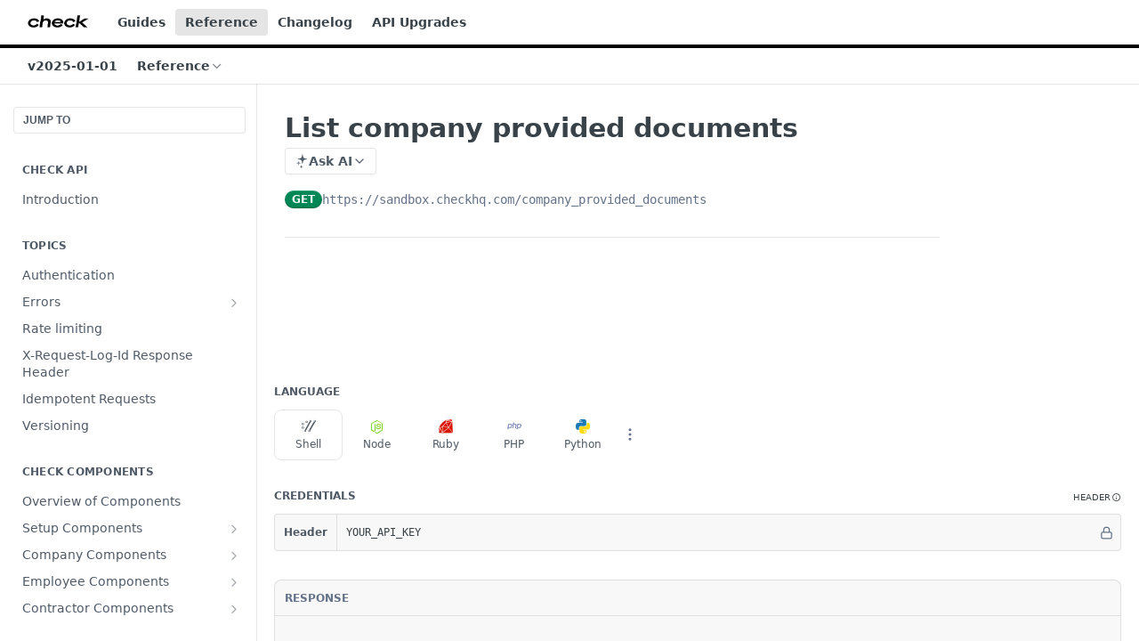

--- FILE ---
content_type: text/css
request_url: https://public-readme-api-assets.s3.amazonaws.com/fonts-stylesheet.css
body_size: 684
content:
@font-face {
    font-family: 'Soehne';
    src: url('https://public-readme-api-assets.s3.amazonaws.com/fonts/soehne-web-buch.woff2') format('woff2'),
        url('https://public-readme-api-assets.s3.amazonaws.com/fonts/soehne-web-buch.woff') format('woff');
    font-weight: normal;
    font-style: normal;
    font-display: swap;
}

@font-face {
    font-family: 'Soehne Mono';
    src: url('https://public-readme-api-assets.s3.amazonaws.com/fonts/soehne-mono-web-buch.woff2') format('woff2'),
        url('https://public-readme-api-assets.s3.amazonaws.com/fonts/soehne-mono-web-buch.woff') format('woff');
    font-weight: normal;
    font-style: normal;
    font-display: swap;
}


--- FILE ---
content_type: application/javascript; charset=UTF-8
request_url: https://cdn.readme.io/public/hub/web/6563.536d53a51a39205d3d9b.js
body_size: 4643
content:
!function(){try{var t="undefined"!=typeof window?window:"undefined"!=typeof global?global:"undefined"!=typeof self?self:{},e=(new Error).stack;e&&(t._sentryDebugIds=t._sentryDebugIds||{},t._sentryDebugIds[e]="c52d1b87-33dc-4535-916e-8445de22a42f",t._sentryDebugIdIdentifier="sentry-dbid-c52d1b87-33dc-4535-916e-8445de22a42f")}catch(t){}}();var _global="undefined"!=typeof window?window:"undefined"!=typeof global?global:"undefined"!=typeof self?self:{};_global.SENTRY_RELEASE={id:"5.574.0"},(self.__LOADABLE_LOADED_CHUNKS__=self.__LOADABLE_LOADED_CHUNKS__||[]).push([[6563],{16563:(t,e,r)=>{r.d(e,{yi:()=>z,Y1:()=>P,_m:()=>O,t7:()=>A});var o=r(55285),n=r(62720),i=r(96297);function l(t,e){t.prototype=Object.create(e.prototype),t.prototype.constructor=t,(0,i.A)(t,e)}var a=Number.isNaN||function(t){return"number"==typeof t&&t!=t};function s(t,e){if(t.length!==e.length)return!1;for(var r=0;r<t.length;r++)if(o=t[r],n=e[r],!(o===n||a(o)&&a(n)))return!1;var o,n;return!0}const c=function(t,e){var r;void 0===e&&(e=s);var o,n=[],i=!1;return function(){for(var l=[],a=0;a<arguments.length;a++)l[a]=arguments[a];return i&&r===this&&e(l,n)||(o=t.apply(this,l),i=!0,r=this,n=l),o}};var u=r(14041),d=r(40644),f="object"==typeof performance&&"function"==typeof performance.now?function(){return performance.now()}:function(){return Date.now()};function h(t){cancelAnimationFrame(t.id)}function p(t,e){var r=f();var o={id:requestAnimationFrame((function n(){f()-r>=e?t.call(null):o.id=requestAnimationFrame(n)}))};return o}var m=-1;function g(t){if(void 0===t&&(t=!1),-1===m||t){var e=document.createElement("div"),r=e.style;r.width="50px",r.height="50px",r.overflow="scroll",document.body.appendChild(e),m=e.offsetWidth-e.clientWidth,document.body.removeChild(e)}return m}var v=null;function S(t){if(void 0===t&&(t=!1),null===v||t){var e=document.createElement("div"),r=e.style;r.width="50px",r.height="50px",r.overflow="scroll",r.direction="rtl";var o=document.createElement("div"),n=o.style;return n.width="100px",n.height="100px",e.appendChild(o),document.body.appendChild(e),e.scrollLeft>0?v="positive-descending":(e.scrollLeft=1,v=0===e.scrollLeft?"negative":"positive-ascending"),document.body.removeChild(e),v}return v}var I=function(t){var e=t.columnIndex;t.data;return t.rowIndex+":"+e};function _(t){var e,r=t.getColumnOffset,i=t.getColumnStartIndexForOffset,a=t.getColumnStopIndexForStartIndex,s=t.getColumnWidth,d=t.getEstimatedTotalHeight,f=t.getEstimatedTotalWidth,m=t.getOffsetForColumnAndAlignment,v=t.getOffsetForRowAndAlignment,_=t.getRowHeight,x=t.getRowOffset,y=t.getRowStartIndexForOffset,M=t.getRowStopIndexForStartIndex,C=t.initInstanceProps,R=t.shouldResetStyleCacheOnItemSizeChange,T=t.validateProps;return(e=function(t){function e(e){var o;return(o=t.call(this,e)||this)._instanceProps=C(o.props,(0,n.A)(o)),o._resetIsScrollingTimeoutId=null,o._outerRef=void 0,o.state={instance:(0,n.A)(o),isScrolling:!1,horizontalScrollDirection:"forward",scrollLeft:"number"==typeof o.props.initialScrollLeft?o.props.initialScrollLeft:0,scrollTop:"number"==typeof o.props.initialScrollTop?o.props.initialScrollTop:0,scrollUpdateWasRequested:!1,verticalScrollDirection:"forward"},o._callOnItemsRendered=void 0,o._callOnItemsRendered=c((function(t,e,r,n,i,l,a,s){return o.props.onItemsRendered({overscanColumnStartIndex:t,overscanColumnStopIndex:e,overscanRowStartIndex:r,overscanRowStopIndex:n,visibleColumnStartIndex:i,visibleColumnStopIndex:l,visibleRowStartIndex:a,visibleRowStopIndex:s})})),o._callOnScroll=void 0,o._callOnScroll=c((function(t,e,r,n,i){return o.props.onScroll({horizontalScrollDirection:r,scrollLeft:t,scrollTop:e,verticalScrollDirection:n,scrollUpdateWasRequested:i})})),o._getItemStyle=void 0,o._getItemStyle=function(t,e){var n,i=o.props,l=i.columnWidth,a=i.direction,c=i.rowHeight,u=o._getItemStyleCache(R&&l,R&&a,R&&c),d=t+":"+e;if(u.hasOwnProperty(d))n=u[d];else{var f=r(o.props,e,o._instanceProps),h="rtl"===a;u[d]=n={position:"absolute",left:h?void 0:f,right:h?f:void 0,top:x(o.props,t,o._instanceProps),height:_(o.props,t,o._instanceProps),width:s(o.props,e,o._instanceProps)}}return n},o._getItemStyleCache=void 0,o._getItemStyleCache=c((function(t,e,r){return{}})),o._onScroll=function(t){var e=t.currentTarget,r=e.clientHeight,n=e.clientWidth,i=e.scrollLeft,l=e.scrollTop,a=e.scrollHeight,s=e.scrollWidth;o.setState((function(t){if(t.scrollLeft===i&&t.scrollTop===l)return null;var e=o.props.direction,c=i;if("rtl"===e)switch(S()){case"negative":c=-i;break;case"positive-descending":c=s-n-i}c=Math.max(0,Math.min(c,s-n));var u=Math.max(0,Math.min(l,a-r));return{isScrolling:!0,horizontalScrollDirection:t.scrollLeft<i?"forward":"backward",scrollLeft:c,scrollTop:u,verticalScrollDirection:t.scrollTop<l?"forward":"backward",scrollUpdateWasRequested:!1}}),o._resetIsScrollingDebounced)},o._outerRefSetter=function(t){var e=o.props.outerRef;o._outerRef=t,"function"==typeof e?e(t):null!=e&&"object"==typeof e&&e.hasOwnProperty("current")&&(e.current=t)},o._resetIsScrollingDebounced=function(){null!==o._resetIsScrollingTimeoutId&&h(o._resetIsScrollingTimeoutId),o._resetIsScrollingTimeoutId=p(o._resetIsScrolling,150)},o._resetIsScrolling=function(){o._resetIsScrollingTimeoutId=null,o.setState({isScrolling:!1},(function(){o._getItemStyleCache(-1)}))},o}l(e,t),e.getDerivedStateFromProps=function(t,e){return w(t,e),T(t),null};var b=e.prototype;return b.scrollTo=function(t){var e=t.scrollLeft,r=t.scrollTop;void 0!==e&&(e=Math.max(0,e)),void 0!==r&&(r=Math.max(0,r)),this.setState((function(t){return void 0===e&&(e=t.scrollLeft),void 0===r&&(r=t.scrollTop),t.scrollLeft===e&&t.scrollTop===r?null:{horizontalScrollDirection:t.scrollLeft<e?"forward":"backward",scrollLeft:e,scrollTop:r,scrollUpdateWasRequested:!0,verticalScrollDirection:t.scrollTop<r?"forward":"backward"}}),this._resetIsScrollingDebounced)},b.scrollToItem=function(t){var e=t.align,r=void 0===e?"auto":e,o=t.columnIndex,n=t.rowIndex,i=this.props,l=i.columnCount,a=i.height,s=i.rowCount,c=i.width,u=this.state,h=u.scrollLeft,p=u.scrollTop,S=g();void 0!==o&&(o=Math.max(0,Math.min(o,l-1))),void 0!==n&&(n=Math.max(0,Math.min(n,s-1)));var I=d(this.props,this._instanceProps),_=f(this.props,this._instanceProps)>c?S:0,w=I>a?S:0;this.scrollTo({scrollLeft:void 0!==o?m(this.props,o,r,h,this._instanceProps,w):h,scrollTop:void 0!==n?v(this.props,n,r,p,this._instanceProps,_):p})},b.componentDidMount=function(){var t=this.props,e=t.initialScrollLeft,r=t.initialScrollTop;if(null!=this._outerRef){var o=this._outerRef;"number"==typeof e&&(o.scrollLeft=e),"number"==typeof r&&(o.scrollTop=r)}this._callPropsCallbacks()},b.componentDidUpdate=function(){var t=this.props.direction,e=this.state,r=e.scrollLeft,o=e.scrollTop;if(e.scrollUpdateWasRequested&&null!=this._outerRef){var n=this._outerRef;if("rtl"===t)switch(S()){case"negative":n.scrollLeft=-r;break;case"positive-ascending":n.scrollLeft=r;break;default:var i=n.clientWidth,l=n.scrollWidth;n.scrollLeft=l-i-r}else n.scrollLeft=Math.max(0,r);n.scrollTop=Math.max(0,o)}this._callPropsCallbacks()},b.componentWillUnmount=function(){null!==this._resetIsScrollingTimeoutId&&h(this._resetIsScrollingTimeoutId)},b.render=function(){var t=this.props,e=t.children,r=t.className,n=t.columnCount,i=t.direction,l=t.height,a=t.innerRef,s=t.innerElementType,c=t.innerTagName,h=t.itemData,p=t.itemKey,m=void 0===p?I:p,g=t.outerElementType,v=t.outerTagName,S=t.rowCount,_=t.style,w=t.useIsScrolling,x=t.width,y=this.state.isScrolling,M=this._getHorizontalRangeToRender(),C=M[0],R=M[1],T=this._getVerticalRangeToRender(),b=T[0],O=T[1],z=[];if(n>0&&S)for(var P=b;P<=O;P++)for(var D=C;D<=R;D++)z.push((0,u.createElement)(e,{columnIndex:D,data:h,isScrolling:w?y:void 0,key:m({columnIndex:D,data:h,rowIndex:P}),rowIndex:P,style:this._getItemStyle(P,D)}));var W=d(this.props,this._instanceProps),L=f(this.props,this._instanceProps);return(0,u.createElement)(g||v||"div",{className:r,onScroll:this._onScroll,ref:this._outerRefSetter,style:(0,o.A)({position:"relative",height:l,width:x,overflow:"auto",WebkitOverflowScrolling:"touch",willChange:"transform",direction:i},_)},(0,u.createElement)(s||c||"div",{children:z,ref:a,style:{height:W,pointerEvents:y?"none":void 0,width:L}}))},b._callPropsCallbacks=function(){var t=this.props,e=t.columnCount,r=t.onItemsRendered,o=t.onScroll,n=t.rowCount;if("function"==typeof r&&e>0&&n>0){var i=this._getHorizontalRangeToRender(),l=i[0],a=i[1],s=i[2],c=i[3],u=this._getVerticalRangeToRender(),d=u[0],f=u[1],h=u[2],p=u[3];this._callOnItemsRendered(l,a,d,f,s,c,h,p)}if("function"==typeof o){var m=this.state,g=m.horizontalScrollDirection,v=m.scrollLeft,S=m.scrollTop,I=m.scrollUpdateWasRequested,_=m.verticalScrollDirection;this._callOnScroll(v,S,g,_,I)}},b._getHorizontalRangeToRender=function(){var t=this.props,e=t.columnCount,r=t.overscanColumnCount,o=t.overscanColumnsCount,n=t.overscanCount,l=t.rowCount,s=this.state,c=s.horizontalScrollDirection,u=s.isScrolling,d=s.scrollLeft,f=r||o||n||1;if(0===e||0===l)return[0,0,0,0];var h=i(this.props,d,this._instanceProps),p=a(this.props,h,d,this._instanceProps),m=u&&"backward"!==c?1:Math.max(1,f),g=u&&"forward"!==c?1:Math.max(1,f);return[Math.max(0,h-m),Math.max(0,Math.min(e-1,p+g)),h,p]},b._getVerticalRangeToRender=function(){var t=this.props,e=t.columnCount,r=t.overscanCount,o=t.overscanRowCount,n=t.overscanRowsCount,i=t.rowCount,l=this.state,a=l.isScrolling,s=l.verticalScrollDirection,c=l.scrollTop,u=o||n||r||1;if(0===e||0===i)return[0,0,0,0];var d=y(this.props,c,this._instanceProps),f=M(this.props,d,c,this._instanceProps),h=a&&"backward"!==s?1:Math.max(1,u),p=a&&"forward"!==s?1:Math.max(1,u);return[Math.max(0,d-h),Math.max(0,Math.min(i-1,f+p)),d,f]},e}(u.PureComponent)).defaultProps={direction:"ltr",itemData:void 0,useIsScrolling:!1},e}var w=function(t,e){t.children,t.direction,t.height,t.innerTagName,t.outerTagName,t.overscanColumnsCount,t.overscanCount,t.overscanRowsCount,t.width,e.instance},x=function(t,e){return t};function y(t){var e,r=t.getItemOffset,i=t.getEstimatedTotalSize,a=t.getItemSize,s=t.getOffsetForIndexAndAlignment,d=t.getStartIndexForOffset,f=t.getStopIndexForStartIndex,m=t.initInstanceProps,v=t.shouldResetStyleCacheOnItemSizeChange,I=t.validateProps;return e=function(t){function e(e){var o;return(o=t.call(this,e)||this)._instanceProps=m(o.props,(0,n.A)(o)),o._outerRef=void 0,o._resetIsScrollingTimeoutId=null,o.state={instance:(0,n.A)(o),isScrolling:!1,scrollDirection:"forward",scrollOffset:"number"==typeof o.props.initialScrollOffset?o.props.initialScrollOffset:0,scrollUpdateWasRequested:!1},o._callOnItemsRendered=void 0,o._callOnItemsRendered=c((function(t,e,r,n){return o.props.onItemsRendered({overscanStartIndex:t,overscanStopIndex:e,visibleStartIndex:r,visibleStopIndex:n})})),o._callOnScroll=void 0,o._callOnScroll=c((function(t,e,r){return o.props.onScroll({scrollDirection:t,scrollOffset:e,scrollUpdateWasRequested:r})})),o._getItemStyle=void 0,o._getItemStyle=function(t){var e,n=o.props,i=n.direction,l=n.itemSize,s=n.layout,c=o._getItemStyleCache(v&&l,v&&s,v&&i);if(c.hasOwnProperty(t))e=c[t];else{var u=r(o.props,t,o._instanceProps),d=a(o.props,t,o._instanceProps),f="horizontal"===i||"horizontal"===s,h="rtl"===i,p=f?u:0;c[t]=e={position:"absolute",left:h?void 0:p,right:h?p:void 0,top:f?0:u,height:f?"100%":d,width:f?d:"100%"}}return e},o._getItemStyleCache=void 0,o._getItemStyleCache=c((function(t,e,r){return{}})),o._onScrollHorizontal=function(t){var e=t.currentTarget,r=e.clientWidth,n=e.scrollLeft,i=e.scrollWidth;o.setState((function(t){if(t.scrollOffset===n)return null;var e=o.props.direction,l=n;if("rtl"===e)switch(S()){case"negative":l=-n;break;case"positive-descending":l=i-r-n}return l=Math.max(0,Math.min(l,i-r)),{isScrolling:!0,scrollDirection:t.scrollOffset<l?"forward":"backward",scrollOffset:l,scrollUpdateWasRequested:!1}}),o._resetIsScrollingDebounced)},o._onScrollVertical=function(t){var e=t.currentTarget,r=e.clientHeight,n=e.scrollHeight,i=e.scrollTop;o.setState((function(t){if(t.scrollOffset===i)return null;var e=Math.max(0,Math.min(i,n-r));return{isScrolling:!0,scrollDirection:t.scrollOffset<e?"forward":"backward",scrollOffset:e,scrollUpdateWasRequested:!1}}),o._resetIsScrollingDebounced)},o._outerRefSetter=function(t){var e=o.props.outerRef;o._outerRef=t,"function"==typeof e?e(t):null!=e&&"object"==typeof e&&e.hasOwnProperty("current")&&(e.current=t)},o._resetIsScrollingDebounced=function(){null!==o._resetIsScrollingTimeoutId&&h(o._resetIsScrollingTimeoutId),o._resetIsScrollingTimeoutId=p(o._resetIsScrolling,150)},o._resetIsScrolling=function(){o._resetIsScrollingTimeoutId=null,o.setState({isScrolling:!1},(function(){o._getItemStyleCache(-1,null)}))},o}l(e,t),e.getDerivedStateFromProps=function(t,e){return M(t,e),I(t),null};var _=e.prototype;return _.scrollTo=function(t){t=Math.max(0,t),this.setState((function(e){return e.scrollOffset===t?null:{scrollDirection:e.scrollOffset<t?"forward":"backward",scrollOffset:t,scrollUpdateWasRequested:!0}}),this._resetIsScrollingDebounced)},_.scrollToItem=function(t,e){void 0===e&&(e="auto");var r=this.props,o=r.itemCount,n=r.layout,i=this.state.scrollOffset;t=Math.max(0,Math.min(t,o-1));var l=0;if(this._outerRef){var a=this._outerRef;l="vertical"===n?a.scrollWidth>a.clientWidth?g():0:a.scrollHeight>a.clientHeight?g():0}this.scrollTo(s(this.props,t,e,i,this._instanceProps,l))},_.componentDidMount=function(){var t=this.props,e=t.direction,r=t.initialScrollOffset,o=t.layout;if("number"==typeof r&&null!=this._outerRef){var n=this._outerRef;"horizontal"===e||"horizontal"===o?n.scrollLeft=r:n.scrollTop=r}this._callPropsCallbacks()},_.componentDidUpdate=function(){var t=this.props,e=t.direction,r=t.layout,o=this.state,n=o.scrollOffset;if(o.scrollUpdateWasRequested&&null!=this._outerRef){var i=this._outerRef;if("horizontal"===e||"horizontal"===r)if("rtl"===e)switch(S()){case"negative":i.scrollLeft=-n;break;case"positive-ascending":i.scrollLeft=n;break;default:var l=i.clientWidth,a=i.scrollWidth;i.scrollLeft=a-l-n}else i.scrollLeft=n;else i.scrollTop=n}this._callPropsCallbacks()},_.componentWillUnmount=function(){null!==this._resetIsScrollingTimeoutId&&h(this._resetIsScrollingTimeoutId)},_.render=function(){var t=this.props,e=t.children,r=t.className,n=t.direction,l=t.height,a=t.innerRef,s=t.innerElementType,c=t.innerTagName,d=t.itemCount,f=t.itemData,h=t.itemKey,p=void 0===h?x:h,m=t.layout,g=t.outerElementType,v=t.outerTagName,S=t.style,I=t.useIsScrolling,_=t.width,w=this.state.isScrolling,y="horizontal"===n||"horizontal"===m,M=y?this._onScrollHorizontal:this._onScrollVertical,C=this._getRangeToRender(),R=C[0],T=C[1],b=[];if(d>0)for(var O=R;O<=T;O++)b.push((0,u.createElement)(e,{data:f,key:p(O,f),index:O,isScrolling:I?w:void 0,style:this._getItemStyle(O)}));var z=i(this.props,this._instanceProps);return(0,u.createElement)(g||v||"div",{className:r,onScroll:M,ref:this._outerRefSetter,style:(0,o.A)({position:"relative",height:l,width:_,overflow:"auto",WebkitOverflowScrolling:"touch",willChange:"transform",direction:n},S)},(0,u.createElement)(s||c||"div",{children:b,ref:a,style:{height:y?"100%":z,pointerEvents:w?"none":void 0,width:y?z:"100%"}}))},_._callPropsCallbacks=function(){if("function"==typeof this.props.onItemsRendered&&this.props.itemCount>0){var t=this._getRangeToRender(),e=t[0],r=t[1],o=t[2],n=t[3];this._callOnItemsRendered(e,r,o,n)}if("function"==typeof this.props.onScroll){var i=this.state,l=i.scrollDirection,a=i.scrollOffset,s=i.scrollUpdateWasRequested;this._callOnScroll(l,a,s)}},_._getRangeToRender=function(){var t=this.props,e=t.itemCount,r=t.overscanCount,o=this.state,n=o.isScrolling,i=o.scrollDirection,l=o.scrollOffset;if(0===e)return[0,0,0,0];var a=d(this.props,l,this._instanceProps),s=f(this.props,a,l,this._instanceProps),c=n&&"backward"!==i?1:Math.max(1,r),u=n&&"forward"!==i?1:Math.max(1,r);return[Math.max(0,a-c),Math.max(0,Math.min(e-1,s+u)),a,s]},e}(u.PureComponent),e.defaultProps={direction:"ltr",itemData:void 0,layout:"vertical",overscanCount:2,useIsScrolling:!1},e}var M=function(t,e){t.children,t.direction,t.height,t.layout,t.innerTagName,t.outerTagName,t.width,e.instance},C=function(t,e,r){var o=t.itemSize,n=r.itemMetadataMap,i=r.lastMeasuredIndex;if(e>i){var l=0;if(i>=0){var a=n[i];l=a.offset+a.size}for(var s=i+1;s<=e;s++){var c=o(s);n[s]={offset:l,size:c},l+=c}r.lastMeasuredIndex=e}return n[e]},R=function(t,e,r,o,n){for(;o<=r;){var i=o+Math.floor((r-o)/2),l=C(t,i,e).offset;if(l===n)return i;l<n?o=i+1:l>n&&(r=i-1)}return o>0?o-1:0},T=function(t,e,r,o){for(var n=t.itemCount,i=1;r<n&&C(t,r,e).offset<o;)r+=i,i*=2;return R(t,e,Math.min(r,n-1),Math.floor(r/2),o)},b=function(t,e){var r=t.itemCount,o=e.itemMetadataMap,n=e.estimatedItemSize,i=e.lastMeasuredIndex,l=0;if(i>=r&&(i=r-1),i>=0){var a=o[i];l=a.offset+a.size}return l+(r-i-1)*n},O=y({getItemOffset:function(t,e,r){return C(t,e,r).offset},getItemSize:function(t,e,r){return r.itemMetadataMap[e].size},getEstimatedTotalSize:b,getOffsetForIndexAndAlignment:function(t,e,r,o,n,i){var l=t.direction,a=t.height,s=t.layout,c=t.width,u="horizontal"===l||"horizontal"===s?c:a,d=C(t,e,n),f=b(t,n),h=Math.max(0,Math.min(f-u,d.offset)),p=Math.max(0,d.offset-u+d.size+i);switch("smart"===r&&(r=o>=p-u&&o<=h+u?"auto":"center"),r){case"start":return h;case"end":return p;case"center":return Math.round(p+(h-p)/2);default:return o>=p&&o<=h?o:o<p?p:h}},getStartIndexForOffset:function(t,e,r){return function(t,e,r){var o=e.itemMetadataMap,n=e.lastMeasuredIndex;return(n>0?o[n].offset:0)>=r?R(t,e,n,0,r):T(t,e,Math.max(0,n),r)}(t,r,e)},getStopIndexForStartIndex:function(t,e,r,o){for(var n=t.direction,i=t.height,l=t.itemCount,a=t.layout,s=t.width,c="horizontal"===n||"horizontal"===a?s:i,u=C(t,e,o),d=r+c,f=u.offset+u.size,h=e;h<l-1&&f<d;)h++,f+=C(t,h,o).size;return h},initInstanceProps:function(t,e){var r={itemMetadataMap:{},estimatedItemSize:t.estimatedItemSize||50,lastMeasuredIndex:-1};return e.resetAfterIndex=function(t,o){void 0===o&&(o=!0),r.lastMeasuredIndex=Math.min(r.lastMeasuredIndex,t-1),e._getItemStyleCache(-1),o&&e.forceUpdate()},r},shouldResetStyleCacheOnItemSizeChange:!1,validateProps:function(t){t.itemSize}}),z=_({getColumnOffset:function(t,e){return e*t.columnWidth},getColumnWidth:function(t,e){return t.columnWidth},getRowOffset:function(t,e){return e*t.rowHeight},getRowHeight:function(t,e){return t.rowHeight},getEstimatedTotalHeight:function(t){var e=t.rowCount;return t.rowHeight*e},getEstimatedTotalWidth:function(t){var e=t.columnCount;return t.columnWidth*e},getOffsetForColumnAndAlignment:function(t,e,r,o,n,i){var l=t.columnCount,a=t.columnWidth,s=t.width,c=Math.max(0,l*a-s),u=Math.min(c,e*a),d=Math.max(0,e*a-s+i+a);switch("smart"===r&&(r=o>=d-s&&o<=u+s?"auto":"center"),r){case"start":return u;case"end":return d;case"center":var f=Math.round(d+(u-d)/2);return f<Math.ceil(s/2)?0:f>c+Math.floor(s/2)?c:f;default:return o>=d&&o<=u?o:d>u||o<d?d:u}},getOffsetForRowAndAlignment:function(t,e,r,o,n,i){var l=t.rowHeight,a=t.height,s=t.rowCount,c=Math.max(0,s*l-a),u=Math.min(c,e*l),d=Math.max(0,e*l-a+i+l);switch("smart"===r&&(r=o>=d-a&&o<=u+a?"auto":"center"),r){case"start":return u;case"end":return d;case"center":var f=Math.round(d+(u-d)/2);return f<Math.ceil(a/2)?0:f>c+Math.floor(a/2)?c:f;default:return o>=d&&o<=u?o:d>u||o<d?d:u}},getColumnStartIndexForOffset:function(t,e){var r=t.columnWidth,o=t.columnCount;return Math.max(0,Math.min(o-1,Math.floor(e/r)))},getColumnStopIndexForStartIndex:function(t,e,r){var o=t.columnWidth,n=t.columnCount,i=t.width,l=e*o,a=Math.ceil((i+r-l)/o);return Math.max(0,Math.min(n-1,e+a-1))},getRowStartIndexForOffset:function(t,e){var r=t.rowHeight,o=t.rowCount;return Math.max(0,Math.min(o-1,Math.floor(e/r)))},getRowStopIndexForStartIndex:function(t,e,r){var o=t.rowHeight,n=t.rowCount,i=t.height,l=e*o,a=Math.ceil((i+r-l)/o);return Math.max(0,Math.min(n-1,e+a-1))},initInstanceProps:function(t){},shouldResetStyleCacheOnItemSizeChange:!0,validateProps:function(t){t.columnWidth,t.rowHeight}}),P=y({getItemOffset:function(t,e){return e*t.itemSize},getItemSize:function(t,e){return t.itemSize},getEstimatedTotalSize:function(t){var e=t.itemCount;return t.itemSize*e},getOffsetForIndexAndAlignment:function(t,e,r,o,n,i){var l=t.direction,a=t.height,s=t.itemCount,c=t.itemSize,u=t.layout,d=t.width,f="horizontal"===l||"horizontal"===u?d:a,h=Math.max(0,s*c-f),p=Math.min(h,e*c),m=Math.max(0,e*c-f+c+i);switch("smart"===r&&(r=o>=m-f&&o<=p+f?"auto":"center"),r){case"start":return p;case"end":return m;case"center":var g=Math.round(m+(p-m)/2);return g<Math.ceil(f/2)?0:g>h+Math.floor(f/2)?h:g;default:return o>=m&&o<=p?o:o<m?m:p}},getStartIndexForOffset:function(t,e){var r=t.itemCount,o=t.itemSize;return Math.max(0,Math.min(r-1,Math.floor(e/o)))},getStopIndexForStartIndex:function(t,e,r){var o=t.direction,n=t.height,i=t.itemCount,l=t.itemSize,a=t.layout,s=t.width,c=e*l,u="horizontal"===o||"horizontal"===a?s:n,d=Math.ceil((u+r-c)/l);return Math.max(0,Math.min(i-1,e+d-1))},initInstanceProps:function(t){},shouldResetStyleCacheOnItemSizeChange:!0,validateProps:function(t){t.itemSize}});function D(t,e){for(var r in t)if(!(r in e))return!0;for(var o in e)if(t[o]!==e[o])return!0;return!1}var W=["style"],L=["style"];function A(t,e){var r=t.style,o=(0,d.A)(t,W),n=e.style,i=(0,d.A)(e,L);return!D(r,n)&&!D(o,i)}}}]);
//# sourceMappingURL=6563.536d53a51a39205d3d9b.js.map

--- FILE ---
content_type: application/javascript; charset=UTF-8
request_url: https://cdn.readme.io/public/hub/web/4371.a07eb89a6bac0447c776.js
body_size: 41529
content:
/*! For license information please see 4371.a07eb89a6bac0447c776.js.LICENSE.txt */
!function(){try{var e="undefined"!=typeof window?window:"undefined"!=typeof global?global:"undefined"!=typeof self?self:{},t=(new Error).stack;t&&(e._sentryDebugIds=e._sentryDebugIds||{},e._sentryDebugIds[t]="72e7d805-3321-4533-9f32-1055a922f6fb",e._sentryDebugIdIdentifier="sentry-dbid-72e7d805-3321-4533-9f32-1055a922f6fb")}catch(e){}}();var _global="undefined"!=typeof window?window:"undefined"!=typeof global?global:"undefined"!=typeof self?self:{};_global.SENTRY_RELEASE={id:"5.569.1"},(self.__LOADABLE_LOADED_CHUNKS__=self.__LOADABLE_LOADED_CHUNKS__||[]).push([[4371],{94548:e=>{e.exports=function(e,t){this.v=e,this.k=t},e.exports.__esModule=!0,e.exports.default=e.exports},16497:(e,t,r)=>{"use strict";function a(e,t,r,a,s,o,n){try{var i=e[o](n),c=i.value}catch(e){return void r(e)}i.done?t(c):Promise.resolve(c).then(a,s)}function s(e){return function(){var t=this,r=arguments;return new Promise((function(s,o){var n=e.apply(t,r);function i(e){a(n,s,o,i,c,"next",e)}function c(e){a(n,s,o,i,c,"throw",e)}i(void 0)}))}}r.d(t,{A:()=>s})},34586:(e,t,r)=>{"use strict";r.d(t,{A:()=>n});var a=r(28975);var s=r(34582),o=r(10852);function n(e,t){return(0,a.A)(e)||function(e,t){var r=null==e?null:"undefined"!=typeof Symbol&&e[Symbol.iterator]||e["@@iterator"];if(null!=r){var a,s,o,n,i=[],c=!0,d=!1;try{if(o=(r=r.call(e)).next,0===t){if(Object(r)!==r)return;c=!1}else for(;!(c=(a=o.call(r)).done)&&(i.push(a.value),i.length!==t);c=!0);}catch(e){d=!0,s=e}finally{try{if(!c&&null!=r.return&&(n=r.return(),Object(n)!==n))return}finally{if(d)throw s}}return i}}(e,t)||(0,s.A)(e,t)||(0,o.A)()}},63585:(e,t,r)=>{var a=r(29082);function s(){var t,r,o="function"==typeof Symbol?Symbol:{},n=o.iterator||"@@iterator",i=o.toStringTag||"@@toStringTag";function c(e,s,o,n){var i=s&&s.prototype instanceof l?s:l,c=Object.create(i.prototype);return a(c,"_invoke",function(e,a,s){var o,n,i,c=0,l=s||[],u=!1,f={p:0,n:0,v:t,a:h,f:h.bind(t,4),d:function(e,r){return o=e,n=0,i=t,f.n=r,d}};function h(e,a){for(n=e,i=a,r=0;!u&&c&&!s&&r<l.length;r++){var s,o=l[r],h=f.p,m=o[2];e>3?(s=m===a)&&(i=o[(n=o[4])?5:(n=3,3)],o[4]=o[5]=t):o[0]<=h&&((s=e<2&&h<o[1])?(n=0,f.v=a,f.n=o[1]):h<m&&(s=e<3||o[0]>a||a>m)&&(o[4]=e,o[5]=a,f.n=m,n=0))}if(s||e>1)return d;throw u=!0,a}return function(s,l,m){if(c>1)throw TypeError("Generator is already running");for(u&&1===l&&h(l,m),n=l,i=m;(r=n<2?t:i)||!u;){o||(n?n<3?(n>1&&(f.n=-1),h(n,i)):f.n=i:f.v=i);try{if(c=2,o){if(n||(s="next"),r=o[s]){if(!(r=r.call(o,i)))throw TypeError("iterator result is not an object");if(!r.done)return r;i=r.value,n<2&&(n=0)}else 1===n&&(r=o.return)&&r.call(o),n<2&&(i=TypeError("The iterator does not provide a '"+s+"' method"),n=1);o=t}else if((r=(u=f.n<0)?i:e.call(a,f))!==d)break}catch(e){o=t,n=1,i=e}finally{c=1}}return{value:r,done:u}}}(e,o,n),!0),c}var d={};function l(){}function u(){}function f(){}r=Object.getPrototypeOf;var h=[][n]?r(r([][n]())):(a(r={},n,(function(){return this})),r),m=f.prototype=l.prototype=Object.create(h);function p(e){return Object.setPrototypeOf?Object.setPrototypeOf(e,f):(e.__proto__=f,a(e,i,"GeneratorFunction")),e.prototype=Object.create(m),e}return u.prototype=f,a(m,"constructor",f),a(f,"constructor",u),u.displayName="GeneratorFunction",a(f,i,"GeneratorFunction"),a(m),a(m,i,"Generator"),a(m,n,(function(){return this})),a(m,"toString",(function(){return"[object Generator]"})),(e.exports=s=function(){return{w:c,m:p}},e.exports.__esModule=!0,e.exports.default=e.exports)()}e.exports=s,e.exports.__esModule=!0,e.exports.default=e.exports},77373:(e,t,r)=>{var a=r(2423);e.exports=function(e,t,r,s,o){var n=a(e,t,r,s,o);return n.next().then((function(e){return e.done?e.value:n.next()}))},e.exports.__esModule=!0,e.exports.default=e.exports},2423:(e,t,r)=>{var a=r(63585),s=r(3023);e.exports=function(e,t,r,o,n){return new s(a().w(e,t,r,o),n||Promise)},e.exports.__esModule=!0,e.exports.default=e.exports},3023:(e,t,r)=>{var a=r(94548),s=r(29082);e.exports=function e(t,r){function o(e,s,n,i){try{var c=t[e](s),d=c.value;return d instanceof a?r.resolve(d.v).then((function(e){o("next",e,n,i)}),(function(e){o("throw",e,n,i)})):r.resolve(d).then((function(e){c.value=e,n(c)}),(function(e){return o("throw",e,n,i)}))}catch(e){i(e)}}var n;this.next||(s(e.prototype),s(e.prototype,"function"==typeof Symbol&&Symbol.asyncIterator||"@asyncIterator",(function(){return this}))),s(this,"_invoke",(function(e,t,a){function s(){return new r((function(t,r){o(e,a,t,r)}))}return n=n?n.then(s,s):s()}),!0)},e.exports.__esModule=!0,e.exports.default=e.exports},29082:e=>{function t(r,a,s,o){var n=Object.defineProperty;try{n({},"",{})}catch(r){n=0}e.exports=t=function(e,r,a,s){function o(r,a){t(e,r,(function(e){return this._invoke(r,a,e)}))}r?n?n(e,r,{value:a,enumerable:!s,configurable:!s,writable:!s}):e[r]=a:(o("next",0),o("throw",1),o("return",2))},e.exports.__esModule=!0,e.exports.default=e.exports,t(r,a,s,o)}e.exports=t,e.exports.__esModule=!0,e.exports.default=e.exports},43701:e=>{e.exports=function(e){var t=Object(e),r=[];for(var a in t)r.unshift(a);return function e(){for(;r.length;)if((a=r.pop())in t)return e.value=a,e.done=!1,e;return e.done=!0,e}},e.exports.__esModule=!0,e.exports.default=e.exports},63257:(e,t,r)=>{var a=r(94548),s=r(63585),o=r(77373),n=r(2423),i=r(3023),c=r(43701),d=r(467);function l(){"use strict";var t=s(),r=t.m(l),u=(Object.getPrototypeOf?Object.getPrototypeOf(r):r.__proto__).constructor;function f(e){var t="function"==typeof e&&e.constructor;return!!t&&(t===u||"GeneratorFunction"===(t.displayName||t.name))}var h={throw:1,return:2,break:3,continue:3};function m(e){var t,r;return function(a){t||(t={stop:function(){return r(a.a,2)},catch:function(){return a.v},abrupt:function(e,t){return r(a.a,h[e],t)},delegateYield:function(e,s,o){return t.resultName=s,r(a.d,d(e),o)},finish:function(e){return r(a.f,e)}},r=function(e,r,s){a.p=t.prev,a.n=t.next;try{return e(r,s)}finally{t.next=a.n}}),t.resultName&&(t[t.resultName]=a.v,t.resultName=void 0),t.sent=a.v,t.next=a.n;try{return e.call(this,t)}finally{a.p=t.prev,a.n=t.next}}}return(e.exports=l=function(){return{wrap:function(e,r,a,s){return t.w(m(e),r,a,s&&s.reverse())},isGeneratorFunction:f,mark:t.m,awrap:function(e,t){return new a(e,t)},AsyncIterator:i,async:function(e,t,r,a,s){return(f(t)?n:o)(m(e),t,r,a,s)},keys:c,values:d}},e.exports.__esModule=!0,e.exports.default=e.exports)()}e.exports=l,e.exports.__esModule=!0,e.exports.default=e.exports},467:(e,t,r)=>{var a=r(8842).default;e.exports=function(e){if(null!=e){var t=e["function"==typeof Symbol&&Symbol.iterator||"@@iterator"],r=0;if(t)return t.call(e);if("function"==typeof e.next)return e;if(!isNaN(e.length))return{next:function(){return e&&r>=e.length&&(e=void 0),{value:e&&e[r++],done:!e}}}}throw new TypeError(a(e)+" is not iterable")},e.exports.__esModule=!0,e.exports.default=e.exports},77892:(e,t,r)=>{var a=r(63257)();e.exports=a;try{regeneratorRuntime=a}catch(e){"object"==typeof globalThis?globalThis.regeneratorRuntime=a:Function("r","regeneratorRuntime = r")(a)}},65733:(e,t)=>{"use strict";function r(e,t){return{validate:e,compare:t}}Object.defineProperty(t,"__esModule",{value:!0}),t.formatNames=t.fastFormats=t.fullFormats=void 0,t.fullFormats={date:r(o,n),time:r(c,d),"date-time":r((function(e){const t=e.split(l);return 2===t.length&&o(t[0])&&c(t[1],!0)}),u),duration:/^P(?!$)((\d+Y)?(\d+M)?(\d+D)?(T(?=\d)(\d+H)?(\d+M)?(\d+S)?)?|(\d+W)?)$/,uri:function(e){return f.test(e)&&h.test(e)},"uri-reference":/^(?:[a-z][a-z0-9+\-.]*:)?(?:\/?\/(?:(?:[a-z0-9\-._~!$&'()*+,;=:]|%[0-9a-f]{2})*@)?(?:\[(?:(?:(?:(?:[0-9a-f]{1,4}:){6}|::(?:[0-9a-f]{1,4}:){5}|(?:[0-9a-f]{1,4})?::(?:[0-9a-f]{1,4}:){4}|(?:(?:[0-9a-f]{1,4}:){0,1}[0-9a-f]{1,4})?::(?:[0-9a-f]{1,4}:){3}|(?:(?:[0-9a-f]{1,4}:){0,2}[0-9a-f]{1,4})?::(?:[0-9a-f]{1,4}:){2}|(?:(?:[0-9a-f]{1,4}:){0,3}[0-9a-f]{1,4})?::[0-9a-f]{1,4}:|(?:(?:[0-9a-f]{1,4}:){0,4}[0-9a-f]{1,4})?::)(?:[0-9a-f]{1,4}:[0-9a-f]{1,4}|(?:(?:25[0-5]|2[0-4]\d|[01]?\d\d?)\.){3}(?:25[0-5]|2[0-4]\d|[01]?\d\d?))|(?:(?:[0-9a-f]{1,4}:){0,5}[0-9a-f]{1,4})?::[0-9a-f]{1,4}|(?:(?:[0-9a-f]{1,4}:){0,6}[0-9a-f]{1,4})?::)|[Vv][0-9a-f]+\.[a-z0-9\-._~!$&'()*+,;=:]+)\]|(?:(?:25[0-5]|2[0-4]\d|[01]?\d\d?)\.){3}(?:25[0-5]|2[0-4]\d|[01]?\d\d?)|(?:[a-z0-9\-._~!$&'"()*+,;=]|%[0-9a-f]{2})*)(?::\d*)?(?:\/(?:[a-z0-9\-._~!$&'"()*+,;=:@]|%[0-9a-f]{2})*)*|\/(?:(?:[a-z0-9\-._~!$&'"()*+,;=:@]|%[0-9a-f]{2})+(?:\/(?:[a-z0-9\-._~!$&'"()*+,;=:@]|%[0-9a-f]{2})*)*)?|(?:[a-z0-9\-._~!$&'"()*+,;=:@]|%[0-9a-f]{2})+(?:\/(?:[a-z0-9\-._~!$&'"()*+,;=:@]|%[0-9a-f]{2})*)*)?(?:\?(?:[a-z0-9\-._~!$&'"()*+,;=:@/?]|%[0-9a-f]{2})*)?(?:#(?:[a-z0-9\-._~!$&'"()*+,;=:@/?]|%[0-9a-f]{2})*)?$/i,"uri-template":/^(?:(?:[^\x00-\x20"'<>%\\^`{|}]|%[0-9a-f]{2})|\{[+#./;?&=,!@|]?(?:[a-z0-9_]|%[0-9a-f]{2})+(?::[1-9][0-9]{0,3}|\*)?(?:,(?:[a-z0-9_]|%[0-9a-f]{2})+(?::[1-9][0-9]{0,3}|\*)?)*\})*$/i,url:/^(?:https?|ftp):\/\/(?:\S+(?::\S*)?@)?(?:(?!(?:10|127)(?:\.\d{1,3}){3})(?!(?:169\.254|192\.168)(?:\.\d{1,3}){2})(?!172\.(?:1[6-9]|2\d|3[0-1])(?:\.\d{1,3}){2})(?:[1-9]\d?|1\d\d|2[01]\d|22[0-3])(?:\.(?:1?\d{1,2}|2[0-4]\d|25[0-5])){2}(?:\.(?:[1-9]\d?|1\d\d|2[0-4]\d|25[0-4]))|(?:(?:[a-z0-9\u{00a1}-\u{ffff}]+-)*[a-z0-9\u{00a1}-\u{ffff}]+)(?:\.(?:[a-z0-9\u{00a1}-\u{ffff}]+-)*[a-z0-9\u{00a1}-\u{ffff}]+)*(?:\.(?:[a-z\u{00a1}-\u{ffff}]{2,})))(?::\d{2,5})?(?:\/[^\s]*)?$/iu,email:/^[a-z0-9!#$%&'*+/=?^_`{|}~-]+(?:\.[a-z0-9!#$%&'*+/=?^_`{|}~-]+)*@(?:[a-z0-9](?:[a-z0-9-]*[a-z0-9])?\.)+[a-z0-9](?:[a-z0-9-]*[a-z0-9])?$/i,hostname:/^(?=.{1,253}\.?$)[a-z0-9](?:[a-z0-9-]{0,61}[a-z0-9])?(?:\.[a-z0-9](?:[-0-9a-z]{0,61}[0-9a-z])?)*\.?$/i,ipv4:/^(?:(?:25[0-5]|2[0-4]\d|[01]?\d\d?)\.){3}(?:25[0-5]|2[0-4]\d|[01]?\d\d?)$/,ipv6:/^((([0-9a-f]{1,4}:){7}([0-9a-f]{1,4}|:))|(([0-9a-f]{1,4}:){6}(:[0-9a-f]{1,4}|((25[0-5]|2[0-4]\d|1\d\d|[1-9]?\d)(\.(25[0-5]|2[0-4]\d|1\d\d|[1-9]?\d)){3})|:))|(([0-9a-f]{1,4}:){5}(((:[0-9a-f]{1,4}){1,2})|:((25[0-5]|2[0-4]\d|1\d\d|[1-9]?\d)(\.(25[0-5]|2[0-4]\d|1\d\d|[1-9]?\d)){3})|:))|(([0-9a-f]{1,4}:){4}(((:[0-9a-f]{1,4}){1,3})|((:[0-9a-f]{1,4})?:((25[0-5]|2[0-4]\d|1\d\d|[1-9]?\d)(\.(25[0-5]|2[0-4]\d|1\d\d|[1-9]?\d)){3}))|:))|(([0-9a-f]{1,4}:){3}(((:[0-9a-f]{1,4}){1,4})|((:[0-9a-f]{1,4}){0,2}:((25[0-5]|2[0-4]\d|1\d\d|[1-9]?\d)(\.(25[0-5]|2[0-4]\d|1\d\d|[1-9]?\d)){3}))|:))|(([0-9a-f]{1,4}:){2}(((:[0-9a-f]{1,4}){1,5})|((:[0-9a-f]{1,4}){0,3}:((25[0-5]|2[0-4]\d|1\d\d|[1-9]?\d)(\.(25[0-5]|2[0-4]\d|1\d\d|[1-9]?\d)){3}))|:))|(([0-9a-f]{1,4}:){1}(((:[0-9a-f]{1,4}){1,6})|((:[0-9a-f]{1,4}){0,4}:((25[0-5]|2[0-4]\d|1\d\d|[1-9]?\d)(\.(25[0-5]|2[0-4]\d|1\d\d|[1-9]?\d)){3}))|:))|(:(((:[0-9a-f]{1,4}){1,7})|((:[0-9a-f]{1,4}){0,5}:((25[0-5]|2[0-4]\d|1\d\d|[1-9]?\d)(\.(25[0-5]|2[0-4]\d|1\d\d|[1-9]?\d)){3}))|:)))$/i,regex:function(e){if(g.test(e))return!1;try{return new RegExp(e),!0}catch(e){return!1}},uuid:/^(?:urn:uuid:)?[0-9a-f]{8}-(?:[0-9a-f]{4}-){3}[0-9a-f]{12}$/i,"json-pointer":/^(?:\/(?:[^~/]|~0|~1)*)*$/,"json-pointer-uri-fragment":/^#(?:\/(?:[a-z0-9_\-.!$&'()*+,;:=@]|%[0-9a-f]{2}|~0|~1)*)*$/i,"relative-json-pointer":/^(?:0|[1-9][0-9]*)(?:#|(?:\/(?:[^~/]|~0|~1)*)*)$/,byte:function(e){return m.lastIndex=0,m.test(e)},int32:{type:"number",validate:function(e){return Number.isInteger(e)&&e<=y&&e>=p}},int64:{type:"number",validate:function(e){return Number.isInteger(e)}},float:{type:"number",validate:v},double:{type:"number",validate:v},password:!0,binary:!0},t.fastFormats={...t.fullFormats,date:r(/^\d\d\d\d-[0-1]\d-[0-3]\d$/,n),time:r(/^(?:[0-2]\d:[0-5]\d:[0-5]\d|23:59:60)(?:\.\d+)?(?:z|[+-]\d\d(?::?\d\d)?)?$/i,d),"date-time":r(/^\d\d\d\d-[0-1]\d-[0-3]\d[t\s](?:[0-2]\d:[0-5]\d:[0-5]\d|23:59:60)(?:\.\d+)?(?:z|[+-]\d\d(?::?\d\d)?)$/i,u),uri:/^(?:[a-z][a-z0-9+\-.]*:)(?:\/?\/)?[^\s]*$/i,"uri-reference":/^(?:(?:[a-z][a-z0-9+\-.]*:)?\/?\/)?(?:[^\\\s#][^\s#]*)?(?:#[^\\\s]*)?$/i,email:/^[a-z0-9.!#$%&'*+/=?^_`{|}~-]+@[a-z0-9](?:[a-z0-9-]{0,61}[a-z0-9])?(?:\.[a-z0-9](?:[a-z0-9-]{0,61}[a-z0-9])?)*$/i},t.formatNames=Object.keys(t.fullFormats);const a=/^(\d\d\d\d)-(\d\d)-(\d\d)$/,s=[0,31,28,31,30,31,30,31,31,30,31,30,31];function o(e){const t=a.exec(e);if(!t)return!1;const r=+t[1],o=+t[2],n=+t[3];return o>=1&&o<=12&&n>=1&&n<=(2===o&&function(e){return e%4==0&&(e%100!=0||e%400==0)}(r)?29:s[o])}function n(e,t){if(e&&t)return e>t?1:e<t?-1:0}const i=/^(\d\d):(\d\d):(\d\d)(\.\d+)?(z|[+-]\d\d(?::?\d\d)?)?$/i;function c(e,t){const r=i.exec(e);if(!r)return!1;const a=+r[1],s=+r[2],o=+r[3],n=r[5];return(a<=23&&s<=59&&o<=59||23===a&&59===s&&60===o)&&(!t||""!==n)}function d(e,t){if(!e||!t)return;const r=i.exec(e),a=i.exec(t);return r&&a?(e=r[1]+r[2]+r[3]+(r[4]||""))>(t=a[1]+a[2]+a[3]+(a[4]||""))?1:e<t?-1:0:void 0}const l=/t|\s/i;function u(e,t){if(!e||!t)return;const[r,a]=e.split(l),[s,o]=t.split(l),i=n(r,s);return void 0!==i?i||d(a,o):void 0}const f=/\/|:/,h=/^(?:[a-z][a-z0-9+\-.]*:)(?:\/?\/(?:(?:[a-z0-9\-._~!$&'()*+,;=:]|%[0-9a-f]{2})*@)?(?:\[(?:(?:(?:(?:[0-9a-f]{1,4}:){6}|::(?:[0-9a-f]{1,4}:){5}|(?:[0-9a-f]{1,4})?::(?:[0-9a-f]{1,4}:){4}|(?:(?:[0-9a-f]{1,4}:){0,1}[0-9a-f]{1,4})?::(?:[0-9a-f]{1,4}:){3}|(?:(?:[0-9a-f]{1,4}:){0,2}[0-9a-f]{1,4})?::(?:[0-9a-f]{1,4}:){2}|(?:(?:[0-9a-f]{1,4}:){0,3}[0-9a-f]{1,4})?::[0-9a-f]{1,4}:|(?:(?:[0-9a-f]{1,4}:){0,4}[0-9a-f]{1,4})?::)(?:[0-9a-f]{1,4}:[0-9a-f]{1,4}|(?:(?:25[0-5]|2[0-4]\d|[01]?\d\d?)\.){3}(?:25[0-5]|2[0-4]\d|[01]?\d\d?))|(?:(?:[0-9a-f]{1,4}:){0,5}[0-9a-f]{1,4})?::[0-9a-f]{1,4}|(?:(?:[0-9a-f]{1,4}:){0,6}[0-9a-f]{1,4})?::)|[Vv][0-9a-f]+\.[a-z0-9\-._~!$&'()*+,;=:]+)\]|(?:(?:25[0-5]|2[0-4]\d|[01]?\d\d?)\.){3}(?:25[0-5]|2[0-4]\d|[01]?\d\d?)|(?:[a-z0-9\-._~!$&'()*+,;=]|%[0-9a-f]{2})*)(?::\d*)?(?:\/(?:[a-z0-9\-._~!$&'()*+,;=:@]|%[0-9a-f]{2})*)*|\/(?:(?:[a-z0-9\-._~!$&'()*+,;=:@]|%[0-9a-f]{2})+(?:\/(?:[a-z0-9\-._~!$&'()*+,;=:@]|%[0-9a-f]{2})*)*)?|(?:[a-z0-9\-._~!$&'()*+,;=:@]|%[0-9a-f]{2})+(?:\/(?:[a-z0-9\-._~!$&'()*+,;=:@]|%[0-9a-f]{2})*)*)(?:\?(?:[a-z0-9\-._~!$&'()*+,;=:@/?]|%[0-9a-f]{2})*)?(?:#(?:[a-z0-9\-._~!$&'()*+,;=:@/?]|%[0-9a-f]{2})*)?$/i;const m=/^(?:[A-Za-z0-9+/]{4})*(?:[A-Za-z0-9+/]{2}==|[A-Za-z0-9+/]{3}=)?$/gm;const p=-(2**31),y=2**31-1;function v(){return!0}const g=/[^\\]\\Z/},74421:(e,t,r)=>{"use strict";Object.defineProperty(t,"__esModule",{value:!0});const a=r(65733),s=r(31038),o=r(58704),n=new o.Name("fullFormats"),i=new o.Name("fastFormats"),c=(e,t={keywords:!0})=>{if(Array.isArray(t))return d(e,t,a.fullFormats,n),e;const[r,o]="fast"===t.mode?[a.fastFormats,i]:[a.fullFormats,n];return d(e,t.formats||a.formatNames,r,o),t.keywords&&s.default(e),e};function d(e,t,r,a){var s,n;null!==(s=(n=e.opts.code).formats)&&void 0!==s||(n.formats=o._`require("ajv-formats/dist/formats").${a}`);for(const a of t)e.addFormat(a,r[a])}c.get=(e,t="full")=>{const r=("fast"===t?a.fastFormats:a.fullFormats)[e];if(!r)throw new Error(`Unknown format "${e}"`);return r},e.exports=t=c,Object.defineProperty(t,"__esModule",{value:!0}),t.default=c},31038:(e,t,r)=>{"use strict";Object.defineProperty(t,"__esModule",{value:!0}),t.formatLimitDefinition=void 0;const a=r(21011),s=r(58704),o=s.operators,n={formatMaximum:{okStr:"<=",ok:o.LTE,fail:o.GT},formatMinimum:{okStr:">=",ok:o.GTE,fail:o.LT},formatExclusiveMaximum:{okStr:"<",ok:o.LT,fail:o.GTE},formatExclusiveMinimum:{okStr:">",ok:o.GT,fail:o.LTE}},i={message:({keyword:e,schemaCode:t})=>s.str`should be ${n[e].okStr} ${t}`,params:({keyword:e,schemaCode:t})=>s._`{comparison: ${n[e].okStr}, limit: ${t}}`};t.formatLimitDefinition={keyword:Object.keys(n),type:"string",schemaType:"string",$data:!0,error:i,code(e){const{gen:t,data:r,schemaCode:o,keyword:i,it:c}=e,{opts:d,self:l}=c;if(!d.validateFormats)return;const u=new a.KeywordCxt(c,l.RULES.all.format.definition,"format");function f(e){return s._`${e}.compare(${r}, ${o}) ${n[i].fail} 0`}u.$data?function(){const r=t.scopeValue("formats",{ref:l.formats,code:d.code.formats}),a=t.const("fmt",s._`${r}[${u.schemaCode}]`);e.fail$data(s.or(s._`typeof ${a} != "object"`,s._`${a} instanceof RegExp`,s._`typeof ${a}.compare != "function"`,f(a)))}():function(){const r=u.schema,a=l.formats[r];if(!a||!0===a)return;if("object"!=typeof a||a instanceof RegExp||"function"!=typeof a.compare)throw new Error(`"${i}": format "${r}" does not define "compare" function`);const o=t.scopeValue("formats",{key:r,ref:a,code:d.code.formats?s._`${d.code.formats}${s.getProperty(r)}`:void 0});e.fail$data(f(o))}()},dependencies:["format"]};t.default=e=>(e.addKeyword(t.formatLimitDefinition),e)},21011:(e,t,r)=>{"use strict";Object.defineProperty(t,"__esModule",{value:!0}),t.MissingRefError=t.ValidationError=t.CodeGen=t.Name=t.nil=t.stringify=t.str=t._=t.KeywordCxt=void 0;const a=r(16105),s=r(7489),o=r(25314),n=r(79510),i=["/properties"],c="http://json-schema.org/draft-07/schema";class d extends a.default{_addVocabularies(){super._addVocabularies(),s.default.forEach((e=>this.addVocabulary(e))),this.opts.discriminator&&this.addKeyword(o.default)}_addDefaultMetaSchema(){if(super._addDefaultMetaSchema(),!this.opts.meta)return;const e=this.opts.$data?this.$dataMetaSchema(n,i):n;this.addMetaSchema(e,c,!1),this.refs["http://json-schema.org/schema"]=c}defaultMeta(){return this.opts.defaultMeta=super.defaultMeta()||(this.getSchema(c)?c:void 0)}}e.exports=t=d,Object.defineProperty(t,"__esModule",{value:!0}),t.default=d;var l=r(44317);Object.defineProperty(t,"KeywordCxt",{enumerable:!0,get:function(){return l.KeywordCxt}});var u=r(58704);Object.defineProperty(t,"_",{enumerable:!0,get:function(){return u._}}),Object.defineProperty(t,"str",{enumerable:!0,get:function(){return u.str}}),Object.defineProperty(t,"stringify",{enumerable:!0,get:function(){return u.stringify}}),Object.defineProperty(t,"nil",{enumerable:!0,get:function(){return u.nil}}),Object.defineProperty(t,"Name",{enumerable:!0,get:function(){return u.Name}}),Object.defineProperty(t,"CodeGen",{enumerable:!0,get:function(){return u.CodeGen}});var f=r(93737);Object.defineProperty(t,"ValidationError",{enumerable:!0,get:function(){return f.default}});var h=r(3206);Object.defineProperty(t,"MissingRefError",{enumerable:!0,get:function(){return h.default}})},63379:(e,t)=>{"use strict";Object.defineProperty(t,"__esModule",{value:!0}),t.regexpCode=t.getEsmExportName=t.getProperty=t.safeStringify=t.stringify=t.strConcat=t.addCodeArg=t.str=t._=t.nil=t._Code=t.Name=t.IDENTIFIER=t._CodeOrName=void 0;class r{}t._CodeOrName=r,t.IDENTIFIER=/^[a-z$_][a-z$_0-9]*$/i;class a extends r{constructor(e){if(super(),!t.IDENTIFIER.test(e))throw new Error("CodeGen: name must be a valid identifier");this.str=e}toString(){return this.str}emptyStr(){return!1}get names(){return{[this.str]:1}}}t.Name=a;class s extends r{constructor(e){super(),this._items="string"==typeof e?[e]:e}toString(){return this.str}emptyStr(){if(this._items.length>1)return!1;const e=this._items[0];return""===e||'""'===e}get str(){var e;return null!==(e=this._str)&&void 0!==e?e:this._str=this._items.reduce(((e,t)=>`${e}${t}`),"")}get names(){var e;return null!==(e=this._names)&&void 0!==e?e:this._names=this._items.reduce(((e,t)=>(t instanceof a&&(e[t.str]=(e[t.str]||0)+1),e)),{})}}function o(e,...t){const r=[e[0]];let a=0;for(;a<t.length;)c(r,t[a]),r.push(e[++a]);return new s(r)}t._Code=s,t.nil=new s(""),t._=o;const n=new s("+");function i(e,...t){const r=[l(e[0])];let a=0;for(;a<t.length;)r.push(n),c(r,t[a]),r.push(n,l(e[++a]));return function(e){let t=1;for(;t<e.length-1;){if(e[t]===n){const r=d(e[t-1],e[t+1]);if(void 0!==r){e.splice(t-1,3,r);continue}e[t++]="+"}t++}}(r),new s(r)}function c(e,t){var r;t instanceof s?e.push(...t._items):t instanceof a?e.push(t):e.push("number"==typeof(r=t)||"boolean"==typeof r||null===r?r:l(Array.isArray(r)?r.join(","):r))}function d(e,t){if('""'===t)return e;if('""'===e)return t;if("string"==typeof e){if(t instanceof a||'"'!==e[e.length-1])return;return"string"!=typeof t?`${e.slice(0,-1)}${t}"`:'"'===t[0]?e.slice(0,-1)+t.slice(1):void 0}return"string"!=typeof t||'"'!==t[0]||e instanceof a?void 0:`"${e}${t.slice(1)}`}function l(e){return JSON.stringify(e).replace(/\u2028/g,"\\u2028").replace(/\u2029/g,"\\u2029")}t.str=i,t.addCodeArg=c,t.strConcat=function(e,t){return t.emptyStr()?e:e.emptyStr()?t:i`${e}${t}`},t.stringify=function(e){return new s(l(e))},t.safeStringify=l,t.getProperty=function(e){return"string"==typeof e&&t.IDENTIFIER.test(e)?new s(`.${e}`):o`[${e}]`},t.getEsmExportName=function(e){if("string"==typeof e&&t.IDENTIFIER.test(e))return new s(`${e}`);throw new Error(`CodeGen: invalid export name: ${e}, use explicit $id name mapping`)},t.regexpCode=function(e){return new s(e.toString())}},58704:(e,t,r)=>{"use strict";Object.defineProperty(t,"__esModule",{value:!0}),t.or=t.and=t.not=t.CodeGen=t.operators=t.varKinds=t.ValueScopeName=t.ValueScope=t.Scope=t.Name=t.regexpCode=t.stringify=t.getProperty=t.nil=t.strConcat=t.str=t._=void 0;const a=r(63379),s=r(73032);var o=r(63379);Object.defineProperty(t,"_",{enumerable:!0,get:function(){return o._}}),Object.defineProperty(t,"str",{enumerable:!0,get:function(){return o.str}}),Object.defineProperty(t,"strConcat",{enumerable:!0,get:function(){return o.strConcat}}),Object.defineProperty(t,"nil",{enumerable:!0,get:function(){return o.nil}}),Object.defineProperty(t,"getProperty",{enumerable:!0,get:function(){return o.getProperty}}),Object.defineProperty(t,"stringify",{enumerable:!0,get:function(){return o.stringify}}),Object.defineProperty(t,"regexpCode",{enumerable:!0,get:function(){return o.regexpCode}}),Object.defineProperty(t,"Name",{enumerable:!0,get:function(){return o.Name}});var n=r(73032);Object.defineProperty(t,"Scope",{enumerable:!0,get:function(){return n.Scope}}),Object.defineProperty(t,"ValueScope",{enumerable:!0,get:function(){return n.ValueScope}}),Object.defineProperty(t,"ValueScopeName",{enumerable:!0,get:function(){return n.ValueScopeName}}),Object.defineProperty(t,"varKinds",{enumerable:!0,get:function(){return n.varKinds}}),t.operators={GT:new a._Code(">"),GTE:new a._Code(">="),LT:new a._Code("<"),LTE:new a._Code("<="),EQ:new a._Code("==="),NEQ:new a._Code("!=="),NOT:new a._Code("!"),OR:new a._Code("||"),AND:new a._Code("&&"),ADD:new a._Code("+")};class i{optimizeNodes(){return this}optimizeNames(e,t){return this}}class c extends i{constructor(e,t,r){super(),this.varKind=e,this.name=t,this.rhs=r}render({es5:e,_n:t}){const r=e?s.varKinds.var:this.varKind,a=void 0===this.rhs?"":` = ${this.rhs}`;return`${r} ${this.name}${a};`+t}optimizeNames(e,t){if(e[this.name.str])return this.rhs&&(this.rhs=C(this.rhs,e,t)),this}get names(){return this.rhs instanceof a._CodeOrName?this.rhs.names:{}}}class d extends i{constructor(e,t,r){super(),this.lhs=e,this.rhs=t,this.sideEffects=r}render({_n:e}){return`${this.lhs} = ${this.rhs};`+e}optimizeNames(e,t){if(!(this.lhs instanceof a.Name)||e[this.lhs.str]||this.sideEffects)return this.rhs=C(this.rhs,e,t),this}get names(){return O(this.lhs instanceof a.Name?{}:{...this.lhs.names},this.rhs)}}class l extends d{constructor(e,t,r,a){super(e,r,a),this.op=t}render({_n:e}){return`${this.lhs} ${this.op}= ${this.rhs};`+e}}class u extends i{constructor(e){super(),this.label=e,this.names={}}render({_n:e}){return`${this.label}:`+e}}class f extends i{constructor(e){super(),this.label=e,this.names={}}render({_n:e}){return`break${this.label?` ${this.label}`:""};`+e}}class h extends i{constructor(e){super(),this.error=e}render({_n:e}){return`throw ${this.error};`+e}get names(){return this.error.names}}class m extends i{constructor(e){super(),this.code=e}render({_n:e}){return`${this.code};`+e}optimizeNodes(){return`${this.code}`?this:void 0}optimizeNames(e,t){return this.code=C(this.code,e,t),this}get names(){return this.code instanceof a._CodeOrName?this.code.names:{}}}class p extends i{constructor(e=[]){super(),this.nodes=e}render(e){return this.nodes.reduce(((t,r)=>t+r.render(e)),"")}optimizeNodes(){const{nodes:e}=this;let t=e.length;for(;t--;){const r=e[t].optimizeNodes();Array.isArray(r)?e.splice(t,1,...r):r?e[t]=r:e.splice(t,1)}return e.length>0?this:void 0}optimizeNames(e,t){const{nodes:r}=this;let a=r.length;for(;a--;){const s=r[a];s.optimizeNames(e,t)||(T(e,s.names),r.splice(a,1))}return r.length>0?this:void 0}get names(){return this.nodes.reduce(((e,t)=>x(e,t.names)),{})}}class y extends p{render(e){return"{"+e._n+super.render(e)+"}"+e._n}}class v extends p{}class g extends y{}g.kind="else";class $ extends y{constructor(e,t){super(t),this.condition=e}render(e){let t=`if(${this.condition})`+super.render(e);return this.else&&(t+="else "+this.else.render(e)),t}optimizeNodes(){super.optimizeNodes();const e=this.condition;if(!0===e)return this.nodes;let t=this.else;if(t){const e=t.optimizeNodes();t=this.else=Array.isArray(e)?new g(e):e}return t?!1===e?t instanceof $?t:t.nodes:this.nodes.length?this:new $(R(e),t instanceof $?[t]:t.nodes):!1!==e&&this.nodes.length?this:void 0}optimizeNames(e,t){var r;if(this.else=null===(r=this.else)||void 0===r?void 0:r.optimizeNames(e,t),super.optimizeNames(e,t)||this.else)return this.condition=C(this.condition,e,t),this}get names(){const e=super.names;return O(e,this.condition),this.else&&x(e,this.else.names),e}}$.kind="if";class _ extends y{}_.kind="for";class w extends _{constructor(e){super(),this.iteration=e}render(e){return`for(${this.iteration})`+super.render(e)}optimizeNames(e,t){if(super.optimizeNames(e,t))return this.iteration=C(this.iteration,e,t),this}get names(){return x(super.names,this.iteration.names)}}class b extends _{constructor(e,t,r,a){super(),this.varKind=e,this.name=t,this.from=r,this.to=a}render(e){const t=e.es5?s.varKinds.var:this.varKind,{name:r,from:a,to:o}=this;return`for(${t} ${r}=${a}; ${r}<${o}; ${r}++)`+super.render(e)}get names(){const e=O(super.names,this.from);return O(e,this.to)}}class P extends _{constructor(e,t,r,a){super(),this.loop=e,this.varKind=t,this.name=r,this.iterable=a}render(e){return`for(${this.varKind} ${this.name} ${this.loop} ${this.iterable})`+super.render(e)}optimizeNames(e,t){if(super.optimizeNames(e,t))return this.iterable=C(this.iterable,e,t),this}get names(){return x(super.names,this.iterable.names)}}class E extends y{constructor(e,t,r){super(),this.name=e,this.args=t,this.async=r}render(e){return`${this.async?"async ":""}function ${this.name}(${this.args})`+super.render(e)}}E.kind="func";class S extends p{render(e){return"return "+super.render(e)}}S.kind="return";class k extends y{render(e){let t="try"+super.render(e);return this.catch&&(t+=this.catch.render(e)),this.finally&&(t+=this.finally.render(e)),t}optimizeNodes(){var e,t;return super.optimizeNodes(),null===(e=this.catch)||void 0===e||e.optimizeNodes(),null===(t=this.finally)||void 0===t||t.optimizeNodes(),this}optimizeNames(e,t){var r,a;return super.optimizeNames(e,t),null===(r=this.catch)||void 0===r||r.optimizeNames(e,t),null===(a=this.finally)||void 0===a||a.optimizeNames(e,t),this}get names(){const e=super.names;return this.catch&&x(e,this.catch.names),this.finally&&x(e,this.finally.names),e}}class j extends y{constructor(e){super(),this.error=e}render(e){return`catch(${this.error})`+super.render(e)}}j.kind="catch";class N extends y{render(e){return"finally"+super.render(e)}}N.kind="finally";function x(e,t){for(const r in t)e[r]=(e[r]||0)+(t[r]||0);return e}function O(e,t){return t instanceof a._CodeOrName?x(e,t.names):e}function C(e,t,r){return e instanceof a.Name?o(e):(s=e)instanceof a._Code&&s._items.some((e=>e instanceof a.Name&&1===t[e.str]&&void 0!==r[e.str]))?new a._Code(e._items.reduce(((e,t)=>(t instanceof a.Name&&(t=o(t)),t instanceof a._Code?e.push(...t._items):e.push(t),e)),[])):e;var s;function o(e){const a=r[e.str];return void 0===a||1!==t[e.str]?e:(delete t[e.str],a)}}function T(e,t){for(const r in t)e[r]=(e[r]||0)-(t[r]||0)}function R(e){return"boolean"==typeof e||"number"==typeof e||null===e?!e:a._`!${D(e)}`}t.CodeGen=class{constructor(e,t={}){this._values={},this._blockStarts=[],this._constants={},this.opts={...t,_n:t.lines?"\n":""},this._extScope=e,this._scope=new s.Scope({parent:e}),this._nodes=[new v]}toString(){return this._root.render(this.opts)}name(e){return this._scope.name(e)}scopeName(e){return this._extScope.name(e)}scopeValue(e,t){const r=this._extScope.value(e,t);return(this._values[r.prefix]||(this._values[r.prefix]=new Set)).add(r),r}getScopeValue(e,t){return this._extScope.getValue(e,t)}scopeRefs(e){return this._extScope.scopeRefs(e,this._values)}scopeCode(){return this._extScope.scopeCode(this._values)}_def(e,t,r,a){const s=this._scope.toName(t);return void 0!==r&&a&&(this._constants[s.str]=r),this._leafNode(new c(e,s,r)),s}const(e,t,r){return this._def(s.varKinds.const,e,t,r)}let(e,t,r){return this._def(s.varKinds.let,e,t,r)}var(e,t,r){return this._def(s.varKinds.var,e,t,r)}assign(e,t,r){return this._leafNode(new d(e,t,r))}add(e,r){return this._leafNode(new l(e,t.operators.ADD,r))}code(e){return"function"==typeof e?e():e!==a.nil&&this._leafNode(new m(e)),this}object(...e){const t=["{"];for(const[r,s]of e)t.length>1&&t.push(","),t.push(r),(r!==s||this.opts.es5)&&(t.push(":"),(0,a.addCodeArg)(t,s));return t.push("}"),new a._Code(t)}if(e,t,r){if(this._blockNode(new $(e)),t&&r)this.code(t).else().code(r).endIf();else if(t)this.code(t).endIf();else if(r)throw new Error('CodeGen: "else" body without "then" body');return this}elseIf(e){return this._elseNode(new $(e))}else(){return this._elseNode(new g)}endIf(){return this._endBlockNode($,g)}_for(e,t){return this._blockNode(e),t&&this.code(t).endFor(),this}for(e,t){return this._for(new w(e),t)}forRange(e,t,r,a,o=(this.opts.es5?s.varKinds.var:s.varKinds.let)){const n=this._scope.toName(e);return this._for(new b(o,n,t,r),(()=>a(n)))}forOf(e,t,r,o=s.varKinds.const){const n=this._scope.toName(e);if(this.opts.es5){const e=t instanceof a.Name?t:this.var("_arr",t);return this.forRange("_i",0,a._`${e}.length`,(t=>{this.var(n,a._`${e}[${t}]`),r(n)}))}return this._for(new P("of",o,n,t),(()=>r(n)))}forIn(e,t,r,o=(this.opts.es5?s.varKinds.var:s.varKinds.const)){if(this.opts.ownProperties)return this.forOf(e,a._`Object.keys(${t})`,r);const n=this._scope.toName(e);return this._for(new P("in",o,n,t),(()=>r(n)))}endFor(){return this._endBlockNode(_)}label(e){return this._leafNode(new u(e))}break(e){return this._leafNode(new f(e))}return(e){const t=new S;if(this._blockNode(t),this.code(e),1!==t.nodes.length)throw new Error('CodeGen: "return" should have one node');return this._endBlockNode(S)}try(e,t,r){if(!t&&!r)throw new Error('CodeGen: "try" without "catch" and "finally"');const a=new k;if(this._blockNode(a),this.code(e),t){const e=this.name("e");this._currNode=a.catch=new j(e),t(e)}return r&&(this._currNode=a.finally=new N,this.code(r)),this._endBlockNode(j,N)}throw(e){return this._leafNode(new h(e))}block(e,t){return this._blockStarts.push(this._nodes.length),e&&this.code(e).endBlock(t),this}endBlock(e){const t=this._blockStarts.pop();if(void 0===t)throw new Error("CodeGen: not in self-balancing block");const r=this._nodes.length-t;if(r<0||void 0!==e&&r!==e)throw new Error(`CodeGen: wrong number of nodes: ${r} vs ${e} expected`);return this._nodes.length=t,this}func(e,t=a.nil,r,s){return this._blockNode(new E(e,t,r)),s&&this.code(s).endFunc(),this}endFunc(){return this._endBlockNode(E)}optimize(e=1){for(;e-- >0;)this._root.optimizeNodes(),this._root.optimizeNames(this._root.names,this._constants)}_leafNode(e){return this._currNode.nodes.push(e),this}_blockNode(e){this._currNode.nodes.push(e),this._nodes.push(e)}_endBlockNode(e,t){const r=this._currNode;if(r instanceof e||t&&r instanceof t)return this._nodes.pop(),this;throw new Error(`CodeGen: not in block "${t?`${e.kind}/${t.kind}`:e.kind}"`)}_elseNode(e){const t=this._currNode;if(!(t instanceof $))throw new Error('CodeGen: "else" without "if"');return this._currNode=t.else=e,this}get _root(){return this._nodes[0]}get _currNode(){const e=this._nodes;return e[e.length-1]}set _currNode(e){const t=this._nodes;t[t.length-1]=e}},t.not=R;const I=M(t.operators.AND);t.and=function(...e){return e.reduce(I)};const A=M(t.operators.OR);function M(e){return(t,r)=>t===a.nil?r:r===a.nil?t:a._`${D(t)} ${e} ${D(r)}`}function D(e){return e instanceof a.Name?e:a._`(${e})`}t.or=function(...e){return e.reduce(A)}},73032:(e,t,r)=>{"use strict";Object.defineProperty(t,"__esModule",{value:!0}),t.ValueScope=t.ValueScopeName=t.Scope=t.varKinds=t.UsedValueState=void 0;const a=r(63379);class s extends Error{constructor(e){super(`CodeGen: "code" for ${e} not defined`),this.value=e.value}}var o;!function(e){e[e.Started=0]="Started",e[e.Completed=1]="Completed"}(o=t.UsedValueState||(t.UsedValueState={})),t.varKinds={const:new a.Name("const"),let:new a.Name("let"),var:new a.Name("var")};class n{constructor({prefixes:e,parent:t}={}){this._names={},this._prefixes=e,this._parent=t}toName(e){return e instanceof a.Name?e:this.name(e)}name(e){return new a.Name(this._newName(e))}_newName(e){return`${e}${(this._names[e]||this._nameGroup(e)).index++}`}_nameGroup(e){var t,r;if((null===(r=null===(t=this._parent)||void 0===t?void 0:t._prefixes)||void 0===r?void 0:r.has(e))||this._prefixes&&!this._prefixes.has(e))throw new Error(`CodeGen: prefix "${e}" is not allowed in this scope`);return this._names[e]={prefix:e,index:0}}}t.Scope=n;class i extends a.Name{constructor(e,t){super(t),this.prefix=e}setValue(e,{property:t,itemIndex:r}){this.value=e,this.scopePath=a._`.${new a.Name(t)}[${r}]`}}t.ValueScopeName=i;const c=a._`\n`;t.ValueScope=class extends n{constructor(e){super(e),this._values={},this._scope=e.scope,this.opts={...e,_n:e.lines?c:a.nil}}get(){return this._scope}name(e){return new i(e,this._newName(e))}value(e,t){var r;if(void 0===t.ref)throw new Error("CodeGen: ref must be passed in value");const a=this.toName(e),{prefix:s}=a,o=null!==(r=t.key)&&void 0!==r?r:t.ref;let n=this._values[s];if(n){const e=n.get(o);if(e)return e}else n=this._values[s]=new Map;n.set(o,a);const i=this._scope[s]||(this._scope[s]=[]),c=i.length;return i[c]=t.ref,a.setValue(t,{property:s,itemIndex:c}),a}getValue(e,t){const r=this._values[e];if(r)return r.get(t)}scopeRefs(e,t=this._values){return this._reduceValues(t,(t=>{if(void 0===t.scopePath)throw new Error(`CodeGen: name "${t}" has no value`);return a._`${e}${t.scopePath}`}))}scopeCode(e=this._values,t,r){return this._reduceValues(e,(e=>{if(void 0===e.value)throw new Error(`CodeGen: name "${e}" has no value`);return e.value.code}),t,r)}_reduceValues(e,r,n={},i){let c=a.nil;for(const d in e){const l=e[d];if(!l)continue;const u=n[d]=n[d]||new Map;l.forEach((e=>{if(u.has(e))return;u.set(e,o.Started);let n=r(e);if(n){const r=this.opts.es5?t.varKinds.var:t.varKinds.const;c=a._`${c}${r} ${e} = ${n};${this.opts._n}`}else{if(!(n=null==i?void 0:i(e)))throw new s(e);c=a._`${c}${n}${this.opts._n}`}u.set(e,o.Completed)}))}return c}}},32287:(e,t,r)=>{"use strict";Object.defineProperty(t,"__esModule",{value:!0}),t.extendErrors=t.resetErrorsCount=t.reportExtraError=t.reportError=t.keyword$DataError=t.keywordError=void 0;const a=r(58704),s=r(59236),o=r(98946);function n(e,t){const r=e.const("err",t);e.if(a._`${o.default.vErrors} === null`,(()=>e.assign(o.default.vErrors,a._`[${r}]`)),a._`${o.default.vErrors}.push(${r})`),e.code(a._`${o.default.errors}++`)}function i(e,t){const{gen:r,validateName:s,schemaEnv:o}=e;o.$async?r.throw(a._`new ${e.ValidationError}(${t})`):(r.assign(a._`${s}.errors`,t),r.return(!1))}t.keywordError={message:({keyword:e})=>a.str`must pass "${e}" keyword validation`},t.keyword$DataError={message:({keyword:e,schemaType:t})=>t?a.str`"${e}" keyword must be ${t} ($data)`:a.str`"${e}" keyword is invalid ($data)`},t.reportError=function(e,r=t.keywordError,s,o){const{it:c}=e,{gen:l,compositeRule:u,allErrors:f}=c,h=d(e,r,s);(null!=o?o:u||f)?n(l,h):i(c,a._`[${h}]`)},t.reportExtraError=function(e,r=t.keywordError,a){const{it:s}=e,{gen:c,compositeRule:l,allErrors:u}=s;n(c,d(e,r,a)),l||u||i(s,o.default.vErrors)},t.resetErrorsCount=function(e,t){e.assign(o.default.errors,t),e.if(a._`${o.default.vErrors} !== null`,(()=>e.if(t,(()=>e.assign(a._`${o.default.vErrors}.length`,t)),(()=>e.assign(o.default.vErrors,null)))))},t.extendErrors=function({gen:e,keyword:t,schemaValue:r,data:s,errsCount:n,it:i}){if(void 0===n)throw new Error("ajv implementation error");const c=e.name("err");e.forRange("i",n,o.default.errors,(n=>{e.const(c,a._`${o.default.vErrors}[${n}]`),e.if(a._`${c}.instancePath === undefined`,(()=>e.assign(a._`${c}.instancePath`,(0,a.strConcat)(o.default.instancePath,i.errorPath)))),e.assign(a._`${c}.schemaPath`,a.str`${i.errSchemaPath}/${t}`),i.opts.verbose&&(e.assign(a._`${c}.schema`,r),e.assign(a._`${c}.data`,s))}))};const c={keyword:new a.Name("keyword"),schemaPath:new a.Name("schemaPath"),params:new a.Name("params"),propertyName:new a.Name("propertyName"),message:new a.Name("message"),schema:new a.Name("schema"),parentSchema:new a.Name("parentSchema")};function d(e,t,r){const{createErrors:s}=e.it;return!1===s?a._`{}`:function(e,t,r={}){const{gen:s,it:n}=e,i=[l(n,r),u(e,r)];return function(e,{params:t,message:r},s){const{keyword:n,data:i,schemaValue:d,it:l}=e,{opts:u,propertyName:f,topSchemaRef:h,schemaPath:m}=l;s.push([c.keyword,n],[c.params,"function"==typeof t?t(e):t||a._`{}`]),u.messages&&s.push([c.message,"function"==typeof r?r(e):r]);u.verbose&&s.push([c.schema,d],[c.parentSchema,a._`${h}${m}`],[o.default.data,i]);f&&s.push([c.propertyName,f])}(e,t,i),s.object(...i)}(e,t,r)}function l({errorPath:e},{instancePath:t}){const r=t?a.str`${e}${(0,s.getErrorPath)(t,s.Type.Str)}`:e;return[o.default.instancePath,(0,a.strConcat)(o.default.instancePath,r)]}function u({keyword:e,it:{errSchemaPath:t}},{schemaPath:r,parentSchema:o}){let n=o?t:a.str`${t}/${e}`;return r&&(n=a.str`${n}${(0,s.getErrorPath)(r,s.Type.Str)}`),[c.schemaPath,n]}},83130:(e,t,r)=>{"use strict";Object.defineProperty(t,"__esModule",{value:!0}),t.resolveSchema=t.getCompilingSchema=t.resolveRef=t.compileSchema=t.SchemaEnv=void 0;const a=r(58704),s=r(93737),o=r(98946),n=r(49110),i=r(59236),c=r(44317);class d{constructor(e){var t;let r;this.refs={},this.dynamicAnchors={},"object"==typeof e.schema&&(r=e.schema),this.schema=e.schema,this.schemaId=e.schemaId,this.root=e.root||this,this.baseId=null!==(t=e.baseId)&&void 0!==t?t:(0,n.normalizeId)(null==r?void 0:r[e.schemaId||"$id"]),this.schemaPath=e.schemaPath,this.localRefs=e.localRefs,this.meta=e.meta,this.$async=null==r?void 0:r.$async,this.refs={}}}function l(e){const t=f.call(this,e);if(t)return t;const r=(0,n.getFullPath)(this.opts.uriResolver,e.root.baseId),{es5:i,lines:d}=this.opts.code,{ownProperties:l}=this.opts,u=new a.CodeGen(this.scope,{es5:i,lines:d,ownProperties:l});let h;e.$async&&(h=u.scopeValue("Error",{ref:s.default,code:a._`require("ajv/dist/runtime/validation_error").default`}));const m=u.scopeName("validate");e.validateName=m;const p={gen:u,allErrors:this.opts.allErrors,data:o.default.data,parentData:o.default.parentData,parentDataProperty:o.default.parentDataProperty,dataNames:[o.default.data],dataPathArr:[a.nil],dataLevel:0,dataTypes:[],definedProperties:new Set,topSchemaRef:u.scopeValue("schema",!0===this.opts.code.source?{ref:e.schema,code:(0,a.stringify)(e.schema)}:{ref:e.schema}),validateName:m,ValidationError:h,schema:e.schema,schemaEnv:e,rootId:r,baseId:e.baseId||r,schemaPath:a.nil,errSchemaPath:e.schemaPath||(this.opts.jtd?"":"#"),errorPath:a._`""`,opts:this.opts,self:this};let y;try{this._compilations.add(e),(0,c.validateFunctionCode)(p),u.optimize(this.opts.code.optimize);const t=u.toString();y=`${u.scopeRefs(o.default.scope)}return ${t}`,this.opts.code.process&&(y=this.opts.code.process(y,e));const r=new Function(`${o.default.self}`,`${o.default.scope}`,y)(this,this.scope.get());if(this.scope.value(m,{ref:r}),r.errors=null,r.schema=e.schema,r.schemaEnv=e,e.$async&&(r.$async=!0),!0===this.opts.code.source&&(r.source={validateName:m,validateCode:t,scopeValues:u._values}),this.opts.unevaluated){const{props:e,items:t}=p;r.evaluated={props:e instanceof a.Name?void 0:e,items:t instanceof a.Name?void 0:t,dynamicProps:e instanceof a.Name,dynamicItems:t instanceof a.Name},r.source&&(r.source.evaluated=(0,a.stringify)(r.evaluated))}return e.validate=r,e}catch(t){throw delete e.validate,delete e.validateName,y&&this.logger.error("Error compiling schema, function code:",y),t}finally{this._compilations.delete(e)}}function u(e){return(0,n.inlineRef)(e.schema,this.opts.inlineRefs)?e.schema:e.validate?e:l.call(this,e)}function f(e){for(const a of this._compilations)if(r=e,(t=a).schema===r.schema&&t.root===r.root&&t.baseId===r.baseId)return a;var t,r}function h(e,t){let r;for(;"string"==typeof(r=this.refs[t]);)t=r;return r||this.schemas[t]||m.call(this,e,t)}function m(e,t){const r=this.opts.uriResolver.parse(t),a=(0,n._getFullPath)(this.opts.uriResolver,r);let s=(0,n.getFullPath)(this.opts.uriResolver,e.baseId,void 0);if(Object.keys(e.schema).length>0&&a===s)return y.call(this,r,e);const o=(0,n.normalizeId)(a),i=this.refs[o]||this.schemas[o];if("string"==typeof i){const t=m.call(this,e,i);if("object"!=typeof(null==t?void 0:t.schema))return;return y.call(this,r,t)}if("object"==typeof(null==i?void 0:i.schema)){if(i.validate||l.call(this,i),o===(0,n.normalizeId)(t)){const{schema:t}=i,{schemaId:r}=this.opts,a=t[r];return a&&(s=(0,n.resolveUrl)(this.opts.uriResolver,s,a)),new d({schema:t,schemaId:r,root:e,baseId:s})}return y.call(this,r,i)}}t.SchemaEnv=d,t.compileSchema=l,t.resolveRef=function(e,t,r){var a;r=(0,n.resolveUrl)(this.opts.uriResolver,t,r);const s=e.refs[r];if(s)return s;let o=h.call(this,e,r);if(void 0===o){const s=null===(a=e.localRefs)||void 0===a?void 0:a[r],{schemaId:n}=this.opts;s&&(o=new d({schema:s,schemaId:n,root:e,baseId:t}))}return void 0!==o?e.refs[r]=u.call(this,o):void 0},t.getCompilingSchema=f,t.resolveSchema=m;const p=new Set(["properties","patternProperties","enum","dependencies","definitions"]);function y(e,{baseId:t,schema:r,root:a}){var s;if("/"!==(null===(s=e.fragment)||void 0===s?void 0:s[0]))return;for(const a of e.fragment.slice(1).split("/")){if("boolean"==typeof r)return;const e=r[(0,i.unescapeFragment)(a)];if(void 0===e)return;const s="object"==typeof(r=e)&&r[this.opts.schemaId];!p.has(a)&&s&&(t=(0,n.resolveUrl)(this.opts.uriResolver,t,s))}let o;if("boolean"!=typeof r&&r.$ref&&!(0,i.schemaHasRulesButRef)(r,this.RULES)){const e=(0,n.resolveUrl)(this.opts.uriResolver,t,r.$ref);o=m.call(this,a,e)}const{schemaId:c}=this.opts;return o=o||new d({schema:r,schemaId:c,root:a,baseId:t}),o.schema!==o.root.schema?o:void 0}},98946:(e,t,r)=>{"use strict";Object.defineProperty(t,"__esModule",{value:!0});const a=r(58704),s={data:new a.Name("data"),valCxt:new a.Name("valCxt"),instancePath:new a.Name("instancePath"),parentData:new a.Name("parentData"),parentDataProperty:new a.Name("parentDataProperty"),rootData:new a.Name("rootData"),dynamicAnchors:new a.Name("dynamicAnchors"),vErrors:new a.Name("vErrors"),errors:new a.Name("errors"),this:new a.Name("this"),self:new a.Name("self"),scope:new a.Name("scope"),json:new a.Name("json"),jsonPos:new a.Name("jsonPos"),jsonLen:new a.Name("jsonLen"),jsonPart:new a.Name("jsonPart")};t.default=s},3206:(e,t,r)=>{"use strict";Object.defineProperty(t,"__esModule",{value:!0});const a=r(49110);class s extends Error{constructor(e,t,r,s){super(s||`can't resolve reference ${r} from id ${t}`),this.missingRef=(0,a.resolveUrl)(e,t,r),this.missingSchema=(0,a.normalizeId)((0,a.getFullPath)(e,this.missingRef))}}t.default=s},49110:(e,t,r)=>{"use strict";Object.defineProperty(t,"__esModule",{value:!0}),t.getSchemaRefs=t.resolveUrl=t.normalizeId=t._getFullPath=t.getFullPath=t.inlineRef=void 0;const a=r(59236),s=r(38792),o=r(1645),n=new Set(["type","format","pattern","maxLength","minLength","maxProperties","minProperties","maxItems","minItems","maximum","minimum","uniqueItems","multipleOf","required","enum","const"]);t.inlineRef=function(e,t=!0){return"boolean"==typeof e||(!0===t?!c(e):!!t&&d(e)<=t)};const i=new Set(["$ref","$recursiveRef","$recursiveAnchor","$dynamicRef","$dynamicAnchor"]);function c(e){for(const t in e){if(i.has(t))return!0;const r=e[t];if(Array.isArray(r)&&r.some(c))return!0;if("object"==typeof r&&c(r))return!0}return!1}function d(e){let t=0;for(const r in e){if("$ref"===r)return 1/0;if(t++,!n.has(r)&&("object"==typeof e[r]&&(0,a.eachItem)(e[r],(e=>t+=d(e))),t===1/0))return 1/0}return t}function l(e,t="",r){!1!==r&&(t=h(t));const a=e.parse(t);return u(e,a)}function u(e,t){return e.serialize(t).split("#")[0]+"#"}t.getFullPath=l,t._getFullPath=u;const f=/#\/?$/;function h(e){return e?e.replace(f,""):""}t.normalizeId=h,t.resolveUrl=function(e,t,r){return r=h(r),e.resolve(t,r)};const m=/^[a-z_][-a-z0-9._]*$/i;t.getSchemaRefs=function(e,t){if("boolean"==typeof e)return{};const{schemaId:r,uriResolver:a}=this.opts,n=h(e[r]||t),i={"":n},c=l(a,n,!1),d={},u=new Set;return o(e,{allKeys:!0},((e,t,a,s)=>{if(void 0===s)return;const o=c+t;let n=i[s];function l(t){const r=this.opts.uriResolver.resolve;if(t=h(n?r(n,t):t),u.has(t))throw p(t);u.add(t);let a=this.refs[t];return"string"==typeof a&&(a=this.refs[a]),"object"==typeof a?f(e,a.schema,t):t!==h(o)&&("#"===t[0]?(f(e,d[t],t),d[t]=e):this.refs[t]=o),t}function y(e){if("string"==typeof e){if(!m.test(e))throw new Error(`invalid anchor "${e}"`);l.call(this,`#${e}`)}}"string"==typeof e[r]&&(n=l.call(this,e[r])),y.call(this,e.$anchor),y.call(this,e.$dynamicAnchor),i[t]=n})),d;function f(e,t,r){if(void 0!==t&&!s(e,t))throw p(r)}function p(e){return new Error(`reference "${e}" resolves to more than one schema`)}}},3573:(e,t)=>{"use strict";Object.defineProperty(t,"__esModule",{value:!0}),t.getRules=t.isJSONType=void 0;const r=new Set(["string","number","integer","boolean","null","object","array"]);t.isJSONType=function(e){return"string"==typeof e&&r.has(e)},t.getRules=function(){const e={number:{type:"number",rules:[]},string:{type:"string",rules:[]},array:{type:"array",rules:[]},object:{type:"object",rules:[]}};return{types:{...e,integer:!0,boolean:!0,null:!0},rules:[{rules:[]},e.number,e.string,e.array,e.object],post:{rules:[]},all:{},keywords:{}}}},59236:(e,t,r)=>{"use strict";Object.defineProperty(t,"__esModule",{value:!0}),t.checkStrictMode=t.getErrorPath=t.Type=t.useFunc=t.setEvaluated=t.evaluatedPropsToName=t.mergeEvaluated=t.eachItem=t.unescapeJsonPointer=t.escapeJsonPointer=t.escapeFragment=t.unescapeFragment=t.schemaRefOrVal=t.schemaHasRulesButRef=t.schemaHasRules=t.checkUnknownRules=t.alwaysValidSchema=t.toHash=void 0;const a=r(58704),s=r(63379);function o(e,t=e.schema){const{opts:r,self:a}=e;if(!r.strictSchema)return;if("boolean"==typeof t)return;const s=a.RULES.keywords;for(const r in t)s[r]||m(e,`unknown keyword: "${r}"`)}function n(e,t){if("boolean"==typeof e)return!e;for(const r in e)if(t[r])return!0;return!1}function i(e){return"number"==typeof e?`${e}`:e.replace(/~/g,"~0").replace(/\//g,"~1")}function c(e){return e.replace(/~1/g,"/").replace(/~0/g,"~")}function d({mergeNames:e,mergeToName:t,mergeValues:r,resultToName:s}){return(o,n,i,c)=>{const d=void 0===i?n:i instanceof a.Name?(n instanceof a.Name?e(o,n,i):t(o,n,i),i):n instanceof a.Name?(t(o,i,n),n):r(n,i);return c!==a.Name||d instanceof a.Name?d:s(o,d)}}function l(e,t){if(!0===t)return e.var("props",!0);const r=e.var("props",a._`{}`);return void 0!==t&&u(e,r,t),r}function u(e,t,r){Object.keys(r).forEach((r=>e.assign(a._`${t}${(0,a.getProperty)(r)}`,!0)))}t.toHash=function(e){const t={};for(const r of e)t[r]=!0;return t},t.alwaysValidSchema=function(e,t){return"boolean"==typeof t?t:0===Object.keys(t).length||(o(e,t),!n(t,e.self.RULES.all))},t.checkUnknownRules=o,t.schemaHasRules=n,t.schemaHasRulesButRef=function(e,t){if("boolean"==typeof e)return!e;for(const r in e)if("$ref"!==r&&t.all[r])return!0;return!1},t.schemaRefOrVal=function({topSchemaRef:e,schemaPath:t},r,s,o){if(!o){if("number"==typeof r||"boolean"==typeof r)return r;if("string"==typeof r)return a._`${r}`}return a._`${e}${t}${(0,a.getProperty)(s)}`},t.unescapeFragment=function(e){return c(decodeURIComponent(e))},t.escapeFragment=function(e){return encodeURIComponent(i(e))},t.escapeJsonPointer=i,t.unescapeJsonPointer=c,t.eachItem=function(e,t){if(Array.isArray(e))for(const r of e)t(r);else t(e)},t.mergeEvaluated={props:d({mergeNames:(e,t,r)=>e.if(a._`${r} !== true && ${t} !== undefined`,(()=>{e.if(a._`${t} === true`,(()=>e.assign(r,!0)),(()=>e.assign(r,a._`${r} || {}`).code(a._`Object.assign(${r}, ${t})`)))})),mergeToName:(e,t,r)=>e.if(a._`${r} !== true`,(()=>{!0===t?e.assign(r,!0):(e.assign(r,a._`${r} || {}`),u(e,r,t))})),mergeValues:(e,t)=>!0===e||{...e,...t},resultToName:l}),items:d({mergeNames:(e,t,r)=>e.if(a._`${r} !== true && ${t} !== undefined`,(()=>e.assign(r,a._`${t} === true ? true : ${r} > ${t} ? ${r} : ${t}`))),mergeToName:(e,t,r)=>e.if(a._`${r} !== true`,(()=>e.assign(r,!0===t||a._`${r} > ${t} ? ${r} : ${t}`))),mergeValues:(e,t)=>!0===e||Math.max(e,t),resultToName:(e,t)=>e.var("items",t)})},t.evaluatedPropsToName=l,t.setEvaluated=u;const f={};var h;function m(e,t,r=e.opts.strictSchema){if(r){if(t=`strict mode: ${t}`,!0===r)throw new Error(t);e.self.logger.warn(t)}}t.useFunc=function(e,t){return e.scopeValue("func",{ref:t,code:f[t.code]||(f[t.code]=new s._Code(t.code))})},function(e){e[e.Num=0]="Num",e[e.Str=1]="Str"}(h=t.Type||(t.Type={})),t.getErrorPath=function(e,t,r){if(e instanceof a.Name){const s=t===h.Num;return r?s?a._`"[" + ${e} + "]"`:a._`"['" + ${e} + "']"`:s?a._`"/" + ${e}`:a._`"/" + ${e}.replace(/~/g, "~0").replace(/\\//g, "~1")`}return r?(0,a.getProperty)(e).toString():"/"+i(e)},t.checkStrictMode=m},41152:(e,t)=>{"use strict";function r(e,t){return t.rules.some((t=>a(e,t)))}function a(e,t){var r;return void 0!==e[t.keyword]||(null===(r=t.definition.implements)||void 0===r?void 0:r.some((t=>void 0!==e[t])))}Object.defineProperty(t,"__esModule",{value:!0}),t.shouldUseRule=t.shouldUseGroup=t.schemaHasRulesForType=void 0,t.schemaHasRulesForType=function({schema:e,self:t},a){const s=t.RULES.types[a];return s&&!0!==s&&r(e,s)},t.shouldUseGroup=r,t.shouldUseRule=a},3550:(e,t,r)=>{"use strict";Object.defineProperty(t,"__esModule",{value:!0}),t.boolOrEmptySchema=t.topBoolOrEmptySchema=void 0;const a=r(32287),s=r(58704),o=r(98946),n={message:"boolean schema is false"};function i(e,t){const{gen:r,data:s}=e,o={gen:r,keyword:"false schema",data:s,schema:!1,schemaCode:!1,schemaValue:!1,params:{},it:e};(0,a.reportError)(o,n,void 0,t)}t.topBoolOrEmptySchema=function(e){const{gen:t,schema:r,validateName:a}=e;!1===r?i(e,!1):"object"==typeof r&&!0===r.$async?t.return(o.default.data):(t.assign(s._`${a}.errors`,null),t.return(!0))},t.boolOrEmptySchema=function(e,t){const{gen:r,schema:a}=e;!1===a?(r.var(t,!1),i(e)):r.var(t,!0)}},84321:(e,t,r)=>{"use strict";Object.defineProperty(t,"__esModule",{value:!0}),t.reportTypeError=t.checkDataTypes=t.checkDataType=t.coerceAndCheckDataType=t.getJSONTypes=t.getSchemaTypes=t.DataType=void 0;const a=r(3573),s=r(41152),o=r(32287),n=r(58704),i=r(59236);var c;function d(e){const t=Array.isArray(e)?e:e?[e]:[];if(t.every(a.isJSONType))return t;throw new Error("type must be JSONType or JSONType[]: "+t.join(","))}!function(e){e[e.Correct=0]="Correct",e[e.Wrong=1]="Wrong"}(c=t.DataType||(t.DataType={})),t.getSchemaTypes=function(e){const t=d(e.type);if(t.includes("null")){if(!1===e.nullable)throw new Error("type: null contradicts nullable: false")}else{if(!t.length&&void 0!==e.nullable)throw new Error('"nullable" cannot be used without "type"');!0===e.nullable&&t.push("null")}return t},t.getJSONTypes=d,t.coerceAndCheckDataType=function(e,t){const{gen:r,data:a,opts:o}=e,i=function(e,t){return t?e.filter((e=>l.has(e)||"array"===t&&"array"===e)):[]}(t,o.coerceTypes),d=t.length>0&&!(0===i.length&&1===t.length&&(0,s.schemaHasRulesForType)(e,t[0]));if(d){const s=f(t,a,o.strictNumbers,c.Wrong);r.if(s,(()=>{i.length?function(e,t,r){const{gen:a,data:s,opts:o}=e,i=a.let("dataType",n._`typeof ${s}`),c=a.let("coerced",n._`undefined`);"array"===o.coerceTypes&&a.if(n._`${i} == 'object' && Array.isArray(${s}) && ${s}.length == 1`,(()=>a.assign(s,n._`${s}[0]`).assign(i,n._`typeof ${s}`).if(f(t,s,o.strictNumbers),(()=>a.assign(c,s)))));a.if(n._`${c} !== undefined`);for(const e of r)(l.has(e)||"array"===e&&"array"===o.coerceTypes)&&d(e);function d(e){switch(e){case"string":return void a.elseIf(n._`${i} == "number" || ${i} == "boolean"`).assign(c,n._`"" + ${s}`).elseIf(n._`${s} === null`).assign(c,n._`""`);case"number":return void a.elseIf(n._`${i} == "boolean" || ${s} === null
              || (${i} == "string" && ${s} && ${s} == +${s})`).assign(c,n._`+${s}`);case"integer":return void a.elseIf(n._`${i} === "boolean" || ${s} === null
              || (${i} === "string" && ${s} && ${s} == +${s} && !(${s} % 1))`).assign(c,n._`+${s}`);case"boolean":return void a.elseIf(n._`${s} === "false" || ${s} === 0 || ${s} === null`).assign(c,!1).elseIf(n._`${s} === "true" || ${s} === 1`).assign(c,!0);case"null":return a.elseIf(n._`${s} === "" || ${s} === 0 || ${s} === false`),void a.assign(c,null);case"array":a.elseIf(n._`${i} === "string" || ${i} === "number"
              || ${i} === "boolean" || ${s} === null`).assign(c,n._`[${s}]`)}}a.else(),m(e),a.endIf(),a.if(n._`${c} !== undefined`,(()=>{a.assign(s,c),function({gen:e,parentData:t,parentDataProperty:r},a){e.if(n._`${t} !== undefined`,(()=>e.assign(n._`${t}[${r}]`,a)))}(e,c)}))}(e,t,i):m(e)}))}return d};const l=new Set(["string","number","integer","boolean","null"]);function u(e,t,r,a=c.Correct){const s=a===c.Correct?n.operators.EQ:n.operators.NEQ;let o;switch(e){case"null":return n._`${t} ${s} null`;case"array":o=n._`Array.isArray(${t})`;break;case"object":o=n._`${t} && typeof ${t} == "object" && !Array.isArray(${t})`;break;case"integer":o=i(n._`!(${t} % 1) && !isNaN(${t})`);break;case"number":o=i();break;default:return n._`typeof ${t} ${s} ${e}`}return a===c.Correct?o:(0,n.not)(o);function i(e=n.nil){return(0,n.and)(n._`typeof ${t} == "number"`,e,r?n._`isFinite(${t})`:n.nil)}}function f(e,t,r,a){if(1===e.length)return u(e[0],t,r,a);let s;const o=(0,i.toHash)(e);if(o.array&&o.object){const e=n._`typeof ${t} != "object"`;s=o.null?e:n._`!${t} || ${e}`,delete o.null,delete o.array,delete o.object}else s=n.nil;o.number&&delete o.integer;for(const e in o)s=(0,n.and)(s,u(e,t,r,a));return s}t.checkDataType=u,t.checkDataTypes=f;const h={message:({schema:e})=>`must be ${e}`,params:({schema:e,schemaValue:t})=>"string"==typeof e?n._`{type: ${e}}`:n._`{type: ${t}}`};function m(e){const t=function(e){const{gen:t,data:r,schema:a}=e,s=(0,i.schemaRefOrVal)(e,a,"type");return{gen:t,keyword:"type",data:r,schema:a.type,schemaCode:s,schemaValue:s,parentSchema:a,params:{},it:e}}(e);(0,o.reportError)(t,h)}t.reportTypeError=m},19031:(e,t,r)=>{"use strict";Object.defineProperty(t,"__esModule",{value:!0}),t.assignDefaults=void 0;const a=r(58704),s=r(59236);function o(e,t,r){const{gen:o,compositeRule:n,data:i,opts:c}=e;if(void 0===r)return;const d=a._`${i}${(0,a.getProperty)(t)}`;if(n)return void(0,s.checkStrictMode)(e,`default is ignored for: ${d}`);let l=a._`${d} === undefined`;"empty"===c.useDefaults&&(l=a._`${l} || ${d} === null || ${d} === ""`),o.if(l,a._`${d} = ${(0,a.stringify)(r)}`)}t.assignDefaults=function(e,t){const{properties:r,items:a}=e.schema;if("object"===t&&r)for(const t in r)o(e,t,r[t].default);else"array"===t&&Array.isArray(a)&&a.forEach(((t,r)=>o(e,r,t.default)))}},44317:(e,t,r)=>{"use strict";Object.defineProperty(t,"__esModule",{value:!0}),t.getData=t.KeywordCxt=t.validateFunctionCode=void 0;const a=r(3550),s=r(84321),o=r(41152),n=r(84321),i=r(19031),c=r(94350),d=r(63564),l=r(58704),u=r(98946),f=r(49110),h=r(59236),m=r(32287);function p({gen:e,validateName:t,schema:r,schemaEnv:a,opts:s},o){s.code.es5?e.func(t,l._`${u.default.data}, ${u.default.valCxt}`,a.$async,(()=>{e.code(l._`"use strict"; ${y(r,s)}`),function(e,t){e.if(u.default.valCxt,(()=>{e.var(u.default.instancePath,l._`${u.default.valCxt}.${u.default.instancePath}`),e.var(u.default.parentData,l._`${u.default.valCxt}.${u.default.parentData}`),e.var(u.default.parentDataProperty,l._`${u.default.valCxt}.${u.default.parentDataProperty}`),e.var(u.default.rootData,l._`${u.default.valCxt}.${u.default.rootData}`),t.dynamicRef&&e.var(u.default.dynamicAnchors,l._`${u.default.valCxt}.${u.default.dynamicAnchors}`)}),(()=>{e.var(u.default.instancePath,l._`""`),e.var(u.default.parentData,l._`undefined`),e.var(u.default.parentDataProperty,l._`undefined`),e.var(u.default.rootData,u.default.data),t.dynamicRef&&e.var(u.default.dynamicAnchors,l._`{}`)}))}(e,s),e.code(o)})):e.func(t,l._`${u.default.data}, ${function(e){return l._`{${u.default.instancePath}="", ${u.default.parentData}, ${u.default.parentDataProperty}, ${u.default.rootData}=${u.default.data}${e.dynamicRef?l._`, ${u.default.dynamicAnchors}={}`:l.nil}}={}`}(s)}`,a.$async,(()=>e.code(y(r,s)).code(o)))}function y(e,t){const r="object"==typeof e&&e[t.schemaId];return r&&(t.code.source||t.code.process)?l._`/*# sourceURL=${r} */`:l.nil}function v(e,t){$(e)&&(_(e),g(e))?function(e,t){const{schema:r,gen:a,opts:s}=e;s.$comment&&r.$comment&&b(e);(function(e){const t=e.schema[e.opts.schemaId];t&&(e.baseId=(0,f.resolveUrl)(e.opts.uriResolver,e.baseId,t))})(e),function(e){if(e.schema.$async&&!e.schemaEnv.$async)throw new Error("async schema in sync schema")}(e);const o=a.const("_errs",u.default.errors);w(e,o),a.var(t,l._`${o} === ${u.default.errors}`)}(e,t):(0,a.boolOrEmptySchema)(e,t)}function g({schema:e,self:t}){if("boolean"==typeof e)return!e;for(const r in e)if(t.RULES.all[r])return!0;return!1}function $(e){return"boolean"!=typeof e.schema}function _(e){(0,h.checkUnknownRules)(e),function(e){const{schema:t,errSchemaPath:r,opts:a,self:s}=e;t.$ref&&a.ignoreKeywordsWithRef&&(0,h.schemaHasRulesButRef)(t,s.RULES)&&s.logger.warn(`$ref: keywords ignored in schema at path "${r}"`)}(e)}function w(e,t){if(e.opts.jtd)return P(e,[],!1,t);const r=(0,s.getSchemaTypes)(e.schema);P(e,r,!(0,s.coerceAndCheckDataType)(e,r),t)}function b({gen:e,schemaEnv:t,schema:r,errSchemaPath:a,opts:s}){const o=r.$comment;if(!0===s.$comment)e.code(l._`${u.default.self}.logger.log(${o})`);else if("function"==typeof s.$comment){const r=l.str`${a}/$comment`,s=e.scopeValue("root",{ref:t.root});e.code(l._`${u.default.self}.opts.$comment(${o}, ${r}, ${s}.schema)`)}}function P(e,t,r,a){const{gen:s,schema:i,data:c,allErrors:d,opts:f,self:m}=e,{RULES:p}=m;function y(h){(0,o.shouldUseGroup)(i,h)&&(h.type?(s.if((0,n.checkDataType)(h.type,c,f.strictNumbers)),E(e,h),1===t.length&&t[0]===h.type&&r&&(s.else(),(0,n.reportTypeError)(e)),s.endIf()):E(e,h),d||s.if(l._`${u.default.errors} === ${a||0}`))}!i.$ref||!f.ignoreKeywordsWithRef&&(0,h.schemaHasRulesButRef)(i,p)?(f.jtd||function(e,t){if(e.schemaEnv.meta||!e.opts.strictTypes)return;(function(e,t){if(!t.length)return;if(!e.dataTypes.length)return void(e.dataTypes=t);t.forEach((t=>{k(e.dataTypes,t)||j(e,`type "${t}" not allowed by context "${e.dataTypes.join(",")}"`)})),function(e,t){const r=[];for(const a of e.dataTypes)k(t,a)?r.push(a):t.includes("integer")&&"number"===a&&r.push("integer");e.dataTypes=r}(e,t)})(e,t),e.opts.allowUnionTypes||function(e,t){t.length>1&&(2!==t.length||!t.includes("null"))&&j(e,"use allowUnionTypes to allow union type keyword")}(e,t);!function(e,t){const r=e.self.RULES.all;for(const a in r){const s=r[a];if("object"==typeof s&&(0,o.shouldUseRule)(e.schema,s)){const{type:r}=s.definition;r.length&&!r.some((e=>S(t,e)))&&j(e,`missing type "${r.join(",")}" for keyword "${a}"`)}}}(e,e.dataTypes)}(e,t),s.block((()=>{for(const e of p.rules)y(e);y(p.post)}))):s.block((()=>x(e,"$ref",p.all.$ref.definition)))}function E(e,t){const{gen:r,schema:a,opts:{useDefaults:s}}=e;s&&(0,i.assignDefaults)(e,t.type),r.block((()=>{for(const r of t.rules)(0,o.shouldUseRule)(a,r)&&x(e,r.keyword,r.definition,t.type)}))}function S(e,t){return e.includes(t)||"number"===t&&e.includes("integer")}function k(e,t){return e.includes(t)||"integer"===t&&e.includes("number")}function j(e,t){t+=` at "${e.schemaEnv.baseId+e.errSchemaPath}" (strictTypes)`,(0,h.checkStrictMode)(e,t,e.opts.strictTypes)}t.validateFunctionCode=function(e){$(e)&&(_(e),g(e))?function(e){const{schema:t,opts:r,gen:a}=e;p(e,(()=>{r.$comment&&t.$comment&&b(e),function(e){const{schema:t,opts:r}=e;void 0!==t.default&&r.useDefaults&&r.strictSchema&&(0,h.checkStrictMode)(e,"default is ignored in the schema root")}(e),a.let(u.default.vErrors,null),a.let(u.default.errors,0),r.unevaluated&&function(e){const{gen:t,validateName:r}=e;e.evaluated=t.const("evaluated",l._`${r}.evaluated`),t.if(l._`${e.evaluated}.dynamicProps`,(()=>t.assign(l._`${e.evaluated}.props`,l._`undefined`))),t.if(l._`${e.evaluated}.dynamicItems`,(()=>t.assign(l._`${e.evaluated}.items`,l._`undefined`)))}(e),w(e),function(e){const{gen:t,schemaEnv:r,validateName:a,ValidationError:s,opts:o}=e;r.$async?t.if(l._`${u.default.errors} === 0`,(()=>t.return(u.default.data)),(()=>t.throw(l._`new ${s}(${u.default.vErrors})`))):(t.assign(l._`${a}.errors`,u.default.vErrors),o.unevaluated&&function({gen:e,evaluated:t,props:r,items:a}){r instanceof l.Name&&e.assign(l._`${t}.props`,r);a instanceof l.Name&&e.assign(l._`${t}.items`,a)}(e),t.return(l._`${u.default.errors} === 0`))}(e)}))}(e):p(e,(()=>(0,a.topBoolOrEmptySchema)(e)))};class N{constructor(e,t,r){if((0,c.validateKeywordUsage)(e,t,r),this.gen=e.gen,this.allErrors=e.allErrors,this.keyword=r,this.data=e.data,this.schema=e.schema[r],this.$data=t.$data&&e.opts.$data&&this.schema&&this.schema.$data,this.schemaValue=(0,h.schemaRefOrVal)(e,this.schema,r,this.$data),this.schemaType=t.schemaType,this.parentSchema=e.schema,this.params={},this.it=e,this.def=t,this.$data)this.schemaCode=e.gen.const("vSchema",T(this.$data,e));else if(this.schemaCode=this.schemaValue,!(0,c.validSchemaType)(this.schema,t.schemaType,t.allowUndefined))throw new Error(`${r} value must be ${JSON.stringify(t.schemaType)}`);("code"in t?t.trackErrors:!1!==t.errors)&&(this.errsCount=e.gen.const("_errs",u.default.errors))}result(e,t,r){this.failResult((0,l.not)(e),t,r)}failResult(e,t,r){this.gen.if(e),r?r():this.error(),t?(this.gen.else(),t(),this.allErrors&&this.gen.endIf()):this.allErrors?this.gen.endIf():this.gen.else()}pass(e,t){this.failResult((0,l.not)(e),void 0,t)}fail(e){if(void 0===e)return this.error(),void(this.allErrors||this.gen.if(!1));this.gen.if(e),this.error(),this.allErrors?this.gen.endIf():this.gen.else()}fail$data(e){if(!this.$data)return this.fail(e);const{schemaCode:t}=this;this.fail(l._`${t} !== undefined && (${(0,l.or)(this.invalid$data(),e)})`)}error(e,t,r){if(t)return this.setParams(t),this._error(e,r),void this.setParams({});this._error(e,r)}_error(e,t){(e?m.reportExtraError:m.reportError)(this,this.def.error,t)}$dataError(){(0,m.reportError)(this,this.def.$dataError||m.keyword$DataError)}reset(){if(void 0===this.errsCount)throw new Error('add "trackErrors" to keyword definition');(0,m.resetErrorsCount)(this.gen,this.errsCount)}ok(e){this.allErrors||this.gen.if(e)}setParams(e,t){t?Object.assign(this.params,e):this.params=e}block$data(e,t,r=l.nil){this.gen.block((()=>{this.check$data(e,r),t()}))}check$data(e=l.nil,t=l.nil){if(!this.$data)return;const{gen:r,schemaCode:a,schemaType:s,def:o}=this;r.if((0,l.or)(l._`${a} === undefined`,t)),e!==l.nil&&r.assign(e,!0),(s.length||o.validateSchema)&&(r.elseIf(this.invalid$data()),this.$dataError(),e!==l.nil&&r.assign(e,!1)),r.else()}invalid$data(){const{gen:e,schemaCode:t,schemaType:r,def:a,it:s}=this;return(0,l.or)(function(){if(r.length){if(!(t instanceof l.Name))throw new Error("ajv implementation error");const e=Array.isArray(r)?r:[r];return l._`${(0,n.checkDataTypes)(e,t,s.opts.strictNumbers,n.DataType.Wrong)}`}return l.nil}(),function(){if(a.validateSchema){const r=e.scopeValue("validate$data",{ref:a.validateSchema});return l._`!${r}(${t})`}return l.nil}())}subschema(e,t){const r=(0,d.getSubschema)(this.it,e);(0,d.extendSubschemaData)(r,this.it,e),(0,d.extendSubschemaMode)(r,e);const a={...this.it,...r,items:void 0,props:void 0};return v(a,t),a}mergeEvaluated(e,t){const{it:r,gen:a}=this;r.opts.unevaluated&&(!0!==r.props&&void 0!==e.props&&(r.props=h.mergeEvaluated.props(a,e.props,r.props,t)),!0!==r.items&&void 0!==e.items&&(r.items=h.mergeEvaluated.items(a,e.items,r.items,t)))}mergeValidEvaluated(e,t){const{it:r,gen:a}=this;if(r.opts.unevaluated&&(!0!==r.props||!0!==r.items))return a.if(t,(()=>this.mergeEvaluated(e,l.Name))),!0}}function x(e,t,r,a){const s=new N(e,r,t);"code"in r?r.code(s,a):s.$data&&r.validate?(0,c.funcKeywordCode)(s,r):"macro"in r?(0,c.macroKeywordCode)(s,r):(r.compile||r.validate)&&(0,c.funcKeywordCode)(s,r)}t.KeywordCxt=N;const O=/^\/(?:[^~]|~0|~1)*$/,C=/^([0-9]+)(#|\/(?:[^~]|~0|~1)*)?$/;function T(e,{dataLevel:t,dataNames:r,dataPathArr:a}){let s,o;if(""===e)return u.default.rootData;if("/"===e[0]){if(!O.test(e))throw new Error(`Invalid JSON-pointer: ${e}`);s=e,o=u.default.rootData}else{const n=C.exec(e);if(!n)throw new Error(`Invalid JSON-pointer: ${e}`);const i=+n[1];if(s=n[2],"#"===s){if(i>=t)throw new Error(c("property/index",i));return a[t-i]}if(i>t)throw new Error(c("data",i));if(o=r[t-i],!s)return o}let n=o;const i=s.split("/");for(const e of i)e&&(o=l._`${o}${(0,l.getProperty)((0,h.unescapeJsonPointer)(e))}`,n=l._`${n} && ${o}`);return n;function c(e,r){return`Cannot access ${e} ${r} levels up, current level is ${t}`}}t.getData=T},94350:(e,t,r)=>{"use strict";Object.defineProperty(t,"__esModule",{value:!0}),t.validateKeywordUsage=t.validSchemaType=t.funcKeywordCode=t.macroKeywordCode=void 0;const a=r(58704),s=r(98946),o=r(90824),n=r(32287);function i(e){const{gen:t,data:r,it:s}=e;t.if(s.parentData,(()=>t.assign(r,a._`${s.parentData}[${s.parentDataProperty}]`)))}function c(e,t,r){if(void 0===r)throw new Error(`keyword "${t}" failed to compile`);return e.scopeValue("keyword","function"==typeof r?{ref:r}:{ref:r,code:(0,a.stringify)(r)})}t.macroKeywordCode=function(e,t){const{gen:r,keyword:s,schema:o,parentSchema:n,it:i}=e,d=t.macro.call(i.self,o,n,i),l=c(r,s,d);!1!==i.opts.validateSchema&&i.self.validateSchema(d,!0);const u=r.name("valid");e.subschema({schema:d,schemaPath:a.nil,errSchemaPath:`${i.errSchemaPath}/${s}`,topSchemaRef:l,compositeRule:!0},u),e.pass(u,(()=>e.error(!0)))},t.funcKeywordCode=function(e,t){var r;const{gen:d,keyword:l,schema:u,parentSchema:f,$data:h,it:m}=e;!function({schemaEnv:e},t){if(t.async&&!e.$async)throw new Error("async keyword in sync schema")}(m,t);const p=!h&&t.compile?t.compile.call(m.self,u,f,m):t.validate,y=c(d,l,p),v=d.let("valid");function g(r=(t.async?a._`await `:a.nil)){const n=m.opts.passContext?s.default.this:s.default.self,i=!("compile"in t&&!h||!1===t.schema);d.assign(v,a._`${r}${(0,o.callValidateCode)(e,y,n,i)}`,t.modifying)}function $(e){var r;d.if((0,a.not)(null!==(r=t.valid)&&void 0!==r?r:v),e)}e.block$data(v,(function(){if(!1===t.errors)g(),t.modifying&&i(e),$((()=>e.error()));else{const r=t.async?function(){const e=d.let("ruleErrs",null);return d.try((()=>g(a._`await `)),(t=>d.assign(v,!1).if(a._`${t} instanceof ${m.ValidationError}`,(()=>d.assign(e,a._`${t}.errors`)),(()=>d.throw(t))))),e}():function(){const e=a._`${y}.errors`;return d.assign(e,null),g(a.nil),e}();t.modifying&&i(e),$((()=>function(e,t){const{gen:r}=e;r.if(a._`Array.isArray(${t})`,(()=>{r.assign(s.default.vErrors,a._`${s.default.vErrors} === null ? ${t} : ${s.default.vErrors}.concat(${t})`).assign(s.default.errors,a._`${s.default.vErrors}.length`),(0,n.extendErrors)(e)}),(()=>e.error()))}(e,r)))}})),e.ok(null!==(r=t.valid)&&void 0!==r?r:v)},t.validSchemaType=function(e,t,r=!1){return!t.length||t.some((t=>"array"===t?Array.isArray(e):"object"===t?e&&"object"==typeof e&&!Array.isArray(e):typeof e==t||r&&void 0===e))},t.validateKeywordUsage=function({schema:e,opts:t,self:r,errSchemaPath:a},s,o){if(Array.isArray(s.keyword)?!s.keyword.includes(o):s.keyword!==o)throw new Error("ajv implementation error");const n=s.dependencies;if(null==n?void 0:n.some((t=>!Object.prototype.hasOwnProperty.call(e,t))))throw new Error(`parent schema must have dependencies of ${o}: ${n.join(",")}`);if(s.validateSchema){if(!s.validateSchema(e[o])){const e=`keyword "${o}" value is invalid at path "${a}": `+r.errorsText(s.validateSchema.errors);if("log"!==t.validateSchema)throw new Error(e);r.logger.error(e)}}}},63564:(e,t,r)=>{"use strict";Object.defineProperty(t,"__esModule",{value:!0}),t.extendSubschemaMode=t.extendSubschemaData=t.getSubschema=void 0;const a=r(58704),s=r(59236);t.getSubschema=function(e,{keyword:t,schemaProp:r,schema:o,schemaPath:n,errSchemaPath:i,topSchemaRef:c}){if(void 0!==t&&void 0!==o)throw new Error('both "keyword" and "schema" passed, only one allowed');if(void 0!==t){const o=e.schema[t];return void 0===r?{schema:o,schemaPath:a._`${e.schemaPath}${(0,a.getProperty)(t)}`,errSchemaPath:`${e.errSchemaPath}/${t}`}:{schema:o[r],schemaPath:a._`${e.schemaPath}${(0,a.getProperty)(t)}${(0,a.getProperty)(r)}`,errSchemaPath:`${e.errSchemaPath}/${t}/${(0,s.escapeFragment)(r)}`}}if(void 0!==o){if(void 0===n||void 0===i||void 0===c)throw new Error('"schemaPath", "errSchemaPath" and "topSchemaRef" are required with "schema"');return{schema:o,schemaPath:n,topSchemaRef:c,errSchemaPath:i}}throw new Error('either "keyword" or "schema" must be passed')},t.extendSubschemaData=function(e,t,{dataProp:r,dataPropType:o,data:n,dataTypes:i,propertyName:c}){if(void 0!==n&&void 0!==r)throw new Error('both "data" and "dataProp" passed, only one allowed');const{gen:d}=t;if(void 0!==r){const{errorPath:n,dataPathArr:i,opts:c}=t;l(d.let("data",a._`${t.data}${(0,a.getProperty)(r)}`,!0)),e.errorPath=a.str`${n}${(0,s.getErrorPath)(r,o,c.jsPropertySyntax)}`,e.parentDataProperty=a._`${r}`,e.dataPathArr=[...i,e.parentDataProperty]}if(void 0!==n){l(n instanceof a.Name?n:d.let("data",n,!0)),void 0!==c&&(e.propertyName=c)}function l(r){e.data=r,e.dataLevel=t.dataLevel+1,e.dataTypes=[],t.definedProperties=new Set,e.parentData=t.data,e.dataNames=[...t.dataNames,r]}i&&(e.dataTypes=i)},t.extendSubschemaMode=function(e,{jtdDiscriminator:t,jtdMetadata:r,compositeRule:a,createErrors:s,allErrors:o}){void 0!==a&&(e.compositeRule=a),void 0!==s&&(e.createErrors=s),void 0!==o&&(e.allErrors=o),e.jtdDiscriminator=t,e.jtdMetadata=r}},16105:(e,t,r)=>{"use strict";Object.defineProperty(t,"__esModule",{value:!0}),t.CodeGen=t.Name=t.nil=t.stringify=t.str=t._=t.KeywordCxt=void 0;var a=r(44317);Object.defineProperty(t,"KeywordCxt",{enumerable:!0,get:function(){return a.KeywordCxt}});var s=r(58704);Object.defineProperty(t,"_",{enumerable:!0,get:function(){return s._}}),Object.defineProperty(t,"str",{enumerable:!0,get:function(){return s.str}}),Object.defineProperty(t,"stringify",{enumerable:!0,get:function(){return s.stringify}}),Object.defineProperty(t,"nil",{enumerable:!0,get:function(){return s.nil}}),Object.defineProperty(t,"Name",{enumerable:!0,get:function(){return s.Name}}),Object.defineProperty(t,"CodeGen",{enumerable:!0,get:function(){return s.CodeGen}});const o=r(93737),n=r(3206),i=r(3573),c=r(83130),d=r(58704),l=r(49110),u=r(84321),f=r(59236),h=r(74364),m=r(11697),p=(e,t)=>new RegExp(e,t);p.code="new RegExp";const y=["removeAdditional","useDefaults","coerceTypes"],v=new Set(["validate","serialize","parse","wrapper","root","schema","keyword","pattern","formats","validate$data","func","obj","Error"]),g={errorDataPath:"",format:"`validateFormats: false` can be used instead.",nullable:'"nullable" keyword is supported by default.',jsonPointers:"Deprecated jsPropertySyntax can be used instead.",extendRefs:"Deprecated ignoreKeywordsWithRef can be used instead.",missingRefs:"Pass empty schema with $id that should be ignored to ajv.addSchema.",processCode:"Use option `code: {process: (code, schemaEnv: object) => string}`",sourceCode:"Use option `code: {source: true}`",strictDefaults:"It is default now, see option `strict`.",strictKeywords:"It is default now, see option `strict`.",uniqueItems:'"uniqueItems" keyword is always validated.',unknownFormats:"Disable strict mode or pass `true` to `ajv.addFormat` (or `formats` option).",cache:"Map is used as cache, schema object as key.",serialize:"Map is used as cache, schema object as key.",ajvErrors:"It is default now."},$={ignoreKeywordsWithRef:"",jsPropertySyntax:"",unicode:'"minLength"/"maxLength" account for unicode characters by default.'};function _(e){var t,r,a,s,o,n,i,c,d,l,u,f,h,y,v,g,$,_,w,b,P,E,S,k,j;const N=e.strict,x=null===(t=e.code)||void 0===t?void 0:t.optimize,O=!0===x||void 0===x?1:x||0,C=null!==(a=null===(r=e.code)||void 0===r?void 0:r.regExp)&&void 0!==a?a:p,T=null!==(s=e.uriResolver)&&void 0!==s?s:m.default;return{strictSchema:null===(n=null!==(o=e.strictSchema)&&void 0!==o?o:N)||void 0===n||n,strictNumbers:null===(c=null!==(i=e.strictNumbers)&&void 0!==i?i:N)||void 0===c||c,strictTypes:null!==(l=null!==(d=e.strictTypes)&&void 0!==d?d:N)&&void 0!==l?l:"log",strictTuples:null!==(f=null!==(u=e.strictTuples)&&void 0!==u?u:N)&&void 0!==f?f:"log",strictRequired:null!==(y=null!==(h=e.strictRequired)&&void 0!==h?h:N)&&void 0!==y&&y,code:e.code?{...e.code,optimize:O,regExp:C}:{optimize:O,regExp:C},loopRequired:null!==(v=e.loopRequired)&&void 0!==v?v:200,loopEnum:null!==(g=e.loopEnum)&&void 0!==g?g:200,meta:null===($=e.meta)||void 0===$||$,messages:null===(_=e.messages)||void 0===_||_,inlineRefs:null===(w=e.inlineRefs)||void 0===w||w,schemaId:null!==(b=e.schemaId)&&void 0!==b?b:"$id",addUsedSchema:null===(P=e.addUsedSchema)||void 0===P||P,validateSchema:null===(E=e.validateSchema)||void 0===E||E,validateFormats:null===(S=e.validateFormats)||void 0===S||S,unicodeRegExp:null===(k=e.unicodeRegExp)||void 0===k||k,int32range:null===(j=e.int32range)||void 0===j||j,uriResolver:T}}class w{constructor(e={}){this.schemas={},this.refs={},this.formats={},this._compilations=new Set,this._loading={},this._cache=new Map,e=this.opts={...e,..._(e)};const{es5:t,lines:r}=this.opts.code;this.scope=new d.ValueScope({scope:{},prefixes:v,es5:t,lines:r}),this.logger=function(e){if(!1===e)return N;if(void 0===e)return console;if(e.log&&e.warn&&e.error)return e;throw new Error("logger must implement log, warn and error methods")}(e.logger);const a=e.validateFormats;e.validateFormats=!1,this.RULES=(0,i.getRules)(),b.call(this,g,e,"NOT SUPPORTED"),b.call(this,$,e,"DEPRECATED","warn"),this._metaOpts=j.call(this),e.formats&&S.call(this),this._addVocabularies(),this._addDefaultMetaSchema(),e.keywords&&k.call(this,e.keywords),"object"==typeof e.meta&&this.addMetaSchema(e.meta),E.call(this),e.validateFormats=a}_addVocabularies(){this.addKeyword("$async")}_addDefaultMetaSchema(){const{$data:e,meta:t,schemaId:r}=this.opts;let a=h;"id"===r&&(a={...h},a.id=a.$id,delete a.$id),t&&e&&this.addMetaSchema(a,a[r],!1)}defaultMeta(){const{meta:e,schemaId:t}=this.opts;return this.opts.defaultMeta="object"==typeof e?e[t]||e:void 0}validate(e,t){let r;if("string"==typeof e){if(r=this.getSchema(e),!r)throw new Error(`no schema with key or ref "${e}"`)}else r=this.compile(e);const a=r(t);return"$async"in r||(this.errors=r.errors),a}compile(e,t){const r=this._addSchema(e,t);return r.validate||this._compileSchemaEnv(r)}compileAsync(e,t){if("function"!=typeof this.opts.loadSchema)throw new Error("options.loadSchema should be a function");const{loadSchema:r}=this.opts;return a.call(this,e,t);async function a(e,t){await s.call(this,e.$schema);const r=this._addSchema(e,t);return r.validate||o.call(this,r)}async function s(e){e&&!this.getSchema(e)&&await a.call(this,{$ref:e},!0)}async function o(e){try{return this._compileSchemaEnv(e)}catch(t){if(!(t instanceof n.default))throw t;return i.call(this,t),await c.call(this,t.missingSchema),o.call(this,e)}}function i({missingSchema:e,missingRef:t}){if(this.refs[e])throw new Error(`AnySchema ${e} is loaded but ${t} cannot be resolved`)}async function c(e){const r=await d.call(this,e);this.refs[e]||await s.call(this,r.$schema),this.refs[e]||this.addSchema(r,e,t)}async function d(e){const t=this._loading[e];if(t)return t;try{return await(this._loading[e]=r(e))}finally{delete this._loading[e]}}}addSchema(e,t,r,a=this.opts.validateSchema){if(Array.isArray(e)){for(const t of e)this.addSchema(t,void 0,r,a);return this}let s;if("object"==typeof e){const{schemaId:t}=this.opts;if(s=e[t],void 0!==s&&"string"!=typeof s)throw new Error(`schema ${t} must be string`)}return t=(0,l.normalizeId)(t||s),this._checkUnique(t),this.schemas[t]=this._addSchema(e,r,t,a,!0),this}addMetaSchema(e,t,r=this.opts.validateSchema){return this.addSchema(e,t,!0,r),this}validateSchema(e,t){if("boolean"==typeof e)return!0;let r;if(r=e.$schema,void 0!==r&&"string"!=typeof r)throw new Error("$schema must be a string");if(r=r||this.opts.defaultMeta||this.defaultMeta(),!r)return this.logger.warn("meta-schema not available"),this.errors=null,!0;const a=this.validate(r,e);if(!a&&t){const e="schema is invalid: "+this.errorsText();if("log"!==this.opts.validateSchema)throw new Error(e);this.logger.error(e)}return a}getSchema(e){let t;for(;"string"==typeof(t=P.call(this,e));)e=t;if(void 0===t){const{schemaId:r}=this.opts,a=new c.SchemaEnv({schema:{},schemaId:r});if(t=c.resolveSchema.call(this,a,e),!t)return;this.refs[e]=t}return t.validate||this._compileSchemaEnv(t)}removeSchema(e){if(e instanceof RegExp)return this._removeAllSchemas(this.schemas,e),this._removeAllSchemas(this.refs,e),this;switch(typeof e){case"undefined":return this._removeAllSchemas(this.schemas),this._removeAllSchemas(this.refs),this._cache.clear(),this;case"string":{const t=P.call(this,e);return"object"==typeof t&&this._cache.delete(t.schema),delete this.schemas[e],delete this.refs[e],this}case"object":{const t=e;this._cache.delete(t);let r=e[this.opts.schemaId];return r&&(r=(0,l.normalizeId)(r),delete this.schemas[r],delete this.refs[r]),this}default:throw new Error("ajv.removeSchema: invalid parameter")}}addVocabulary(e){for(const t of e)this.addKeyword(t);return this}addKeyword(e,t){let r;if("string"==typeof e)r=e,"object"==typeof t&&(this.logger.warn("these parameters are deprecated, see docs for addKeyword"),t.keyword=r);else{if("object"!=typeof e||void 0!==t)throw new Error("invalid addKeywords parameters");if(r=(t=e).keyword,Array.isArray(r)&&!r.length)throw new Error("addKeywords: keyword must be string or non-empty array")}if(O.call(this,r,t),!t)return(0,f.eachItem)(r,(e=>C.call(this,e))),this;R.call(this,t);const a={...t,type:(0,u.getJSONTypes)(t.type),schemaType:(0,u.getJSONTypes)(t.schemaType)};return(0,f.eachItem)(r,0===a.type.length?e=>C.call(this,e,a):e=>a.type.forEach((t=>C.call(this,e,a,t)))),this}getKeyword(e){const t=this.RULES.all[e];return"object"==typeof t?t.definition:!!t}removeKeyword(e){const{RULES:t}=this;delete t.keywords[e],delete t.all[e];for(const r of t.rules){const t=r.rules.findIndex((t=>t.keyword===e));t>=0&&r.rules.splice(t,1)}return this}addFormat(e,t){return"string"==typeof t&&(t=new RegExp(t)),this.formats[e]=t,this}errorsText(e=this.errors,{separator:t=", ",dataVar:r="data"}={}){return e&&0!==e.length?e.map((e=>`${r}${e.instancePath} ${e.message}`)).reduce(((e,r)=>e+t+r)):"No errors"}$dataMetaSchema(e,t){const r=this.RULES.all;e=JSON.parse(JSON.stringify(e));for(const a of t){const t=a.split("/").slice(1);let s=e;for(const e of t)s=s[e];for(const e in r){const t=r[e];if("object"!=typeof t)continue;const{$data:a}=t.definition,o=s[e];a&&o&&(s[e]=A(o))}}return e}_removeAllSchemas(e,t){for(const r in e){const a=e[r];t&&!t.test(r)||("string"==typeof a?delete e[r]:a&&!a.meta&&(this._cache.delete(a.schema),delete e[r]))}}_addSchema(e,t,r,a=this.opts.validateSchema,s=this.opts.addUsedSchema){let o;const{schemaId:n}=this.opts;if("object"==typeof e)o=e[n];else{if(this.opts.jtd)throw new Error("schema must be object");if("boolean"!=typeof e)throw new Error("schema must be object or boolean")}let i=this._cache.get(e);if(void 0!==i)return i;r=(0,l.normalizeId)(o||r);const d=l.getSchemaRefs.call(this,e,r);return i=new c.SchemaEnv({schema:e,schemaId:n,meta:t,baseId:r,localRefs:d}),this._cache.set(i.schema,i),s&&!r.startsWith("#")&&(r&&this._checkUnique(r),this.refs[r]=i),a&&this.validateSchema(e,!0),i}_checkUnique(e){if(this.schemas[e]||this.refs[e])throw new Error(`schema with key or id "${e}" already exists`)}_compileSchemaEnv(e){if(e.meta?this._compileMetaSchema(e):c.compileSchema.call(this,e),!e.validate)throw new Error("ajv implementation error");return e.validate}_compileMetaSchema(e){const t=this.opts;this.opts=this._metaOpts;try{c.compileSchema.call(this,e)}finally{this.opts=t}}}function b(e,t,r,a="error"){for(const s in e){const o=s;o in t&&this.logger[a](`${r}: option ${s}. ${e[o]}`)}}function P(e){return e=(0,l.normalizeId)(e),this.schemas[e]||this.refs[e]}function E(){const e=this.opts.schemas;if(e)if(Array.isArray(e))this.addSchema(e);else for(const t in e)this.addSchema(e[t],t)}function S(){for(const e in this.opts.formats){const t=this.opts.formats[e];t&&this.addFormat(e,t)}}function k(e){if(Array.isArray(e))this.addVocabulary(e);else{this.logger.warn("keywords option as map is deprecated, pass array");for(const t in e){const r=e[t];r.keyword||(r.keyword=t),this.addKeyword(r)}}}function j(){const e={...this.opts};for(const t of y)delete e[t];return e}t.default=w,w.ValidationError=o.default,w.MissingRefError=n.default;const N={log(){},warn(){},error(){}};const x=/^[a-z_$][a-z0-9_$:-]*$/i;function O(e,t){const{RULES:r}=this;if((0,f.eachItem)(e,(e=>{if(r.keywords[e])throw new Error(`Keyword ${e} is already defined`);if(!x.test(e))throw new Error(`Keyword ${e} has invalid name`)})),t&&t.$data&&!("code"in t)&&!("validate"in t))throw new Error('$data keyword must have "code" or "validate" function')}function C(e,t,r){var a;const s=null==t?void 0:t.post;if(r&&s)throw new Error('keyword with "post" flag cannot have "type"');const{RULES:o}=this;let n=s?o.post:o.rules.find((({type:e})=>e===r));if(n||(n={type:r,rules:[]},o.rules.push(n)),o.keywords[e]=!0,!t)return;const i={keyword:e,definition:{...t,type:(0,u.getJSONTypes)(t.type),schemaType:(0,u.getJSONTypes)(t.schemaType)}};t.before?T.call(this,n,i,t.before):n.rules.push(i),o.all[e]=i,null===(a=t.implements)||void 0===a||a.forEach((e=>this.addKeyword(e)))}function T(e,t,r){const a=e.rules.findIndex((e=>e.keyword===r));a>=0?e.rules.splice(a,0,t):(e.rules.push(t),this.logger.warn(`rule ${r} is not defined`))}function R(e){let{metaSchema:t}=e;void 0!==t&&(e.$data&&this.opts.$data&&(t=A(t)),e.validateSchema=this.compile(t,!0))}const I={$ref:"https://raw.githubusercontent.com/ajv-validator/ajv/master/lib/refs/data.json#"};function A(e){return{anyOf:[e,I]}}},63787:(e,t,r)=>{"use strict";Object.defineProperty(t,"__esModule",{value:!0});const a=r(38792);a.code='require("ajv/dist/runtime/equal").default',t.default=a},57898:(e,t)=>{"use strict";function r(e){const t=e.length;let r,a=0,s=0;for(;s<t;)a++,r=e.charCodeAt(s++),r>=55296&&r<=56319&&s<t&&(r=e.charCodeAt(s),56320==(64512&r)&&s++);return a}Object.defineProperty(t,"__esModule",{value:!0}),t.default=r,r.code='require("ajv/dist/runtime/ucs2length").default'},11697:(e,t,r)=>{"use strict";Object.defineProperty(t,"__esModule",{value:!0});const a=r(2862);a.code='require("ajv/dist/runtime/uri").default',t.default=a},93737:(e,t)=>{"use strict";Object.defineProperty(t,"__esModule",{value:!0});class r extends Error{constructor(e){super("validation failed"),this.errors=e,this.ajv=this.validation=!0}}t.default=r},28572:(e,t,r)=>{"use strict";Object.defineProperty(t,"__esModule",{value:!0}),t.validateAdditionalItems=void 0;const a=r(58704),s=r(59236),o={keyword:"additionalItems",type:"array",schemaType:["boolean","object"],before:"uniqueItems",error:{message:({params:{len:e}})=>a.str`must NOT have more than ${e} items`,params:({params:{len:e}})=>a._`{limit: ${e}}`},code(e){const{parentSchema:t,it:r}=e,{items:a}=t;Array.isArray(a)?n(e,a):(0,s.checkStrictMode)(r,'"additionalItems" is ignored when "items" is not an array of schemas')}};function n(e,t){const{gen:r,schema:o,data:n,keyword:i,it:c}=e;c.items=!0;const d=r.const("len",a._`${n}.length`);if(!1===o)e.setParams({len:t.length}),e.pass(a._`${d} <= ${t.length}`);else if("object"==typeof o&&!(0,s.alwaysValidSchema)(c,o)){const o=r.var("valid",a._`${d} <= ${t.length}`);r.if((0,a.not)(o),(()=>function(o){r.forRange("i",t.length,d,(t=>{e.subschema({keyword:i,dataProp:t,dataPropType:s.Type.Num},o),c.allErrors||r.if((0,a.not)(o),(()=>r.break()))}))}(o))),e.ok(o)}}t.validateAdditionalItems=n,t.default=o},30995:(e,t,r)=>{"use strict";Object.defineProperty(t,"__esModule",{value:!0});const a=r(90824),s=r(58704),o=r(98946),n=r(59236),i={keyword:"additionalProperties",type:["object"],schemaType:["boolean","object"],allowUndefined:!0,trackErrors:!0,error:{message:"must NOT have additional properties",params:({params:e})=>s._`{additionalProperty: ${e.additionalProperty}}`},code(e){const{gen:t,schema:r,parentSchema:i,data:c,errsCount:d,it:l}=e;if(!d)throw new Error("ajv implementation error");const{allErrors:u,opts:f}=l;if(l.props=!0,"all"!==f.removeAdditional&&(0,n.alwaysValidSchema)(l,r))return;const h=(0,a.allSchemaProperties)(i.properties),m=(0,a.allSchemaProperties)(i.patternProperties);function p(e){t.code(s._`delete ${c}[${e}]`)}function y(a){if("all"===f.removeAdditional||f.removeAdditional&&!1===r)p(a);else{if(!1===r)return e.setParams({additionalProperty:a}),e.error(),void(u||t.break());if("object"==typeof r&&!(0,n.alwaysValidSchema)(l,r)){const r=t.name("valid");"failing"===f.removeAdditional?(v(a,r,!1),t.if((0,s.not)(r),(()=>{e.reset(),p(a)}))):(v(a,r),u||t.if((0,s.not)(r),(()=>t.break())))}}}function v(t,r,a){const s={keyword:"additionalProperties",dataProp:t,dataPropType:n.Type.Str};!1===a&&Object.assign(s,{compositeRule:!0,createErrors:!1,allErrors:!1}),e.subschema(s,r)}t.forIn("key",c,(r=>{h.length||m.length?t.if(function(r){let o;if(h.length>8){const e=(0,n.schemaRefOrVal)(l,i.properties,"properties");o=(0,a.isOwnProperty)(t,e,r)}else o=h.length?(0,s.or)(...h.map((e=>s._`${r} === ${e}`))):s.nil;return m.length&&(o=(0,s.or)(o,...m.map((t=>s._`${(0,a.usePattern)(e,t)}.test(${r})`)))),(0,s.not)(o)}(r),(()=>y(r))):y(r)})),e.ok(s._`${d} === ${o.default.errors}`)}};t.default=i},79089:(e,t,r)=>{"use strict";Object.defineProperty(t,"__esModule",{value:!0});const a=r(59236),s={keyword:"allOf",schemaType:"array",code(e){const{gen:t,schema:r,it:s}=e;if(!Array.isArray(r))throw new Error("ajv implementation error");const o=t.name("valid");r.forEach(((t,r)=>{if((0,a.alwaysValidSchema)(s,t))return;const n=e.subschema({keyword:"allOf",schemaProp:r},o);e.ok(o),e.mergeEvaluated(n)}))}};t.default=s},11224:(e,t,r)=>{"use strict";Object.defineProperty(t,"__esModule",{value:!0});const a={keyword:"anyOf",schemaType:"array",trackErrors:!0,code:r(90824).validateUnion,error:{message:"must match a schema in anyOf"}};t.default=a},64522:(e,t,r)=>{"use strict";Object.defineProperty(t,"__esModule",{value:!0});const a=r(58704),s=r(59236),o={keyword:"contains",type:"array",schemaType:["object","boolean"],before:"uniqueItems",trackErrors:!0,error:{message:({params:{min:e,max:t}})=>void 0===t?a.str`must contain at least ${e} valid item(s)`:a.str`must contain at least ${e} and no more than ${t} valid item(s)`,params:({params:{min:e,max:t}})=>void 0===t?a._`{minContains: ${e}}`:a._`{minContains: ${e}, maxContains: ${t}}`},code(e){const{gen:t,schema:r,parentSchema:o,data:n,it:i}=e;let c,d;const{minContains:l,maxContains:u}=o;i.opts.next?(c=void 0===l?1:l,d=u):c=1;const f=t.const("len",a._`${n}.length`);if(e.setParams({min:c,max:d}),void 0===d&&0===c)return void(0,s.checkStrictMode)(i,'"minContains" == 0 without "maxContains": "contains" keyword ignored');if(void 0!==d&&c>d)return(0,s.checkStrictMode)(i,'"minContains" > "maxContains" is always invalid'),void e.fail();if((0,s.alwaysValidSchema)(i,r)){let t=a._`${f} >= ${c}`;return void 0!==d&&(t=a._`${t} && ${f} <= ${d}`),void e.pass(t)}i.items=!0;const h=t.name("valid");function m(){const e=t.name("_valid"),r=t.let("count",0);p(e,(()=>t.if(e,(()=>function(e){t.code(a._`${e}++`),void 0===d?t.if(a._`${e} >= ${c}`,(()=>t.assign(h,!0).break())):(t.if(a._`${e} > ${d}`,(()=>t.assign(h,!1).break())),1===c?t.assign(h,!0):t.if(a._`${e} >= ${c}`,(()=>t.assign(h,!0))))}(r)))))}function p(r,a){t.forRange("i",0,f,(t=>{e.subschema({keyword:"contains",dataProp:t,dataPropType:s.Type.Num,compositeRule:!0},r),a()}))}void 0===d&&1===c?p(h,(()=>t.if(h,(()=>t.break())))):0===c?(t.let(h,!0),void 0!==d&&t.if(a._`${n}.length > 0`,m)):(t.let(h,!1),m()),e.result(h,(()=>e.reset()))}};t.default=o},97302:(e,t,r)=>{"use strict";Object.defineProperty(t,"__esModule",{value:!0}),t.validateSchemaDeps=t.validatePropertyDeps=t.error=void 0;const a=r(58704),s=r(59236),o=r(90824);t.error={message:({params:{property:e,depsCount:t,deps:r}})=>{const s=1===t?"property":"properties";return a.str`must have ${s} ${r} when property ${e} is present`},params:({params:{property:e,depsCount:t,deps:r,missingProperty:s}})=>a._`{property: ${e},
    missingProperty: ${s},
    depsCount: ${t},
    deps: ${r}}`};const n={keyword:"dependencies",type:"object",schemaType:"object",error:t.error,code(e){const[t,r]=function({schema:e}){const t={},r={};for(const a in e){if("__proto__"===a)continue;(Array.isArray(e[a])?t:r)[a]=e[a]}return[t,r]}(e);i(e,t),c(e,r)}};function i(e,t=e.schema){const{gen:r,data:s,it:n}=e;if(0===Object.keys(t).length)return;const i=r.let("missing");for(const c in t){const d=t[c];if(0===d.length)continue;const l=(0,o.propertyInData)(r,s,c,n.opts.ownProperties);e.setParams({property:c,depsCount:d.length,deps:d.join(", ")}),n.allErrors?r.if(l,(()=>{for(const t of d)(0,o.checkReportMissingProp)(e,t)})):(r.if(a._`${l} && (${(0,o.checkMissingProp)(e,d,i)})`),(0,o.reportMissingProp)(e,i),r.else())}}function c(e,t=e.schema){const{gen:r,data:a,keyword:n,it:i}=e,c=r.name("valid");for(const d in t)(0,s.alwaysValidSchema)(i,t[d])||(r.if((0,o.propertyInData)(r,a,d,i.opts.ownProperties),(()=>{const t=e.subschema({keyword:n,schemaProp:d},c);e.mergeValidEvaluated(t,c)}),(()=>r.var(c,!0))),e.ok(c))}t.validatePropertyDeps=i,t.validateSchemaDeps=c,t.default=n},44516:(e,t,r)=>{"use strict";Object.defineProperty(t,"__esModule",{value:!0});const a=r(58704),s=r(59236),o={keyword:"if",schemaType:["object","boolean"],trackErrors:!0,error:{message:({params:e})=>a.str`must match "${e.ifClause}" schema`,params:({params:e})=>a._`{failingKeyword: ${e.ifClause}}`},code(e){const{gen:t,parentSchema:r,it:o}=e;void 0===r.then&&void 0===r.else&&(0,s.checkStrictMode)(o,'"if" without "then" and "else" is ignored');const i=n(o,"then"),c=n(o,"else");if(!i&&!c)return;const d=t.let("valid",!0),l=t.name("_valid");if(function(){const t=e.subschema({keyword:"if",compositeRule:!0,createErrors:!1,allErrors:!1},l);e.mergeEvaluated(t)}(),e.reset(),i&&c){const r=t.let("ifClause");e.setParams({ifClause:r}),t.if(l,u("then",r),u("else",r))}else i?t.if(l,u("then")):t.if((0,a.not)(l),u("else"));function u(r,s){return()=>{const o=e.subschema({keyword:r},l);t.assign(d,l),e.mergeValidEvaluated(o,d),s?t.assign(s,a._`${r}`):e.setParams({ifClause:r})}}e.pass(d,(()=>e.error(!0)))}};function n(e,t){const r=e.schema[t];return void 0!==r&&!(0,s.alwaysValidSchema)(e,r)}t.default=o},82747:(e,t,r)=>{"use strict";Object.defineProperty(t,"__esModule",{value:!0});const a=r(28572),s=r(93159),o=r(15443),n=r(83536),i=r(64522),c=r(97302),d=r(59752),l=r(30995),u=r(20526),f=r(63332),h=r(23266),m=r(11224),p=r(26190),y=r(79089),v=r(44516),g=r(37633);t.default=function(e=!1){const t=[h.default,m.default,p.default,y.default,v.default,g.default,d.default,l.default,c.default,u.default,f.default];return e?t.push(s.default,n.default):t.push(a.default,o.default),t.push(i.default),t}},15443:(e,t,r)=>{"use strict";Object.defineProperty(t,"__esModule",{value:!0}),t.validateTuple=void 0;const a=r(58704),s=r(59236),o=r(90824),n={keyword:"items",type:"array",schemaType:["object","array","boolean"],before:"uniqueItems",code(e){const{schema:t,it:r}=e;if(Array.isArray(t))return i(e,"additionalItems",t);r.items=!0,(0,s.alwaysValidSchema)(r,t)||e.ok((0,o.validateArray)(e))}};function i(e,t,r=e.schema){const{gen:o,parentSchema:n,data:i,keyword:c,it:d}=e;!function(e){const{opts:a,errSchemaPath:o}=d,n=r.length,i=n===e.minItems&&(n===e.maxItems||!1===e[t]);if(a.strictTuples&&!i){const e=`"${c}" is ${n}-tuple, but minItems or maxItems/${t} are not specified or different at path "${o}"`;(0,s.checkStrictMode)(d,e,a.strictTuples)}}(n),d.opts.unevaluated&&r.length&&!0!==d.items&&(d.items=s.mergeEvaluated.items(o,r.length,d.items));const l=o.name("valid"),u=o.const("len",a._`${i}.length`);r.forEach(((t,r)=>{(0,s.alwaysValidSchema)(d,t)||(o.if(a._`${u} > ${r}`,(()=>e.subschema({keyword:c,schemaProp:r,dataProp:r},l))),e.ok(l))}))}t.validateTuple=i,t.default=n},83536:(e,t,r)=>{"use strict";Object.defineProperty(t,"__esModule",{value:!0});const a=r(58704),s=r(59236),o=r(90824),n=r(28572),i={keyword:"items",type:"array",schemaType:["object","boolean"],before:"uniqueItems",error:{message:({params:{len:e}})=>a.str`must NOT have more than ${e} items`,params:({params:{len:e}})=>a._`{limit: ${e}}`},code(e){const{schema:t,parentSchema:r,it:a}=e,{prefixItems:i}=r;a.items=!0,(0,s.alwaysValidSchema)(a,t)||(i?(0,n.validateAdditionalItems)(e,i):e.ok((0,o.validateArray)(e)))}};t.default=i},23266:(e,t,r)=>{"use strict";Object.defineProperty(t,"__esModule",{value:!0});const a=r(59236),s={keyword:"not",schemaType:["object","boolean"],trackErrors:!0,code(e){const{gen:t,schema:r,it:s}=e;if((0,a.alwaysValidSchema)(s,r))return void e.fail();const o=t.name("valid");e.subschema({keyword:"not",compositeRule:!0,createErrors:!1,allErrors:!1},o),e.failResult(o,(()=>e.reset()),(()=>e.error()))},error:{message:"must NOT be valid"}};t.default=s},26190:(e,t,r)=>{"use strict";Object.defineProperty(t,"__esModule",{value:!0});const a=r(58704),s=r(59236),o={keyword:"oneOf",schemaType:"array",trackErrors:!0,error:{message:"must match exactly one schema in oneOf",params:({params:e})=>a._`{passingSchemas: ${e.passing}}`},code(e){const{gen:t,schema:r,parentSchema:o,it:n}=e;if(!Array.isArray(r))throw new Error("ajv implementation error");if(n.opts.discriminator&&o.discriminator)return;const i=r,c=t.let("valid",!1),d=t.let("passing",null),l=t.name("_valid");e.setParams({passing:d}),t.block((function(){i.forEach(((r,o)=>{let i;(0,s.alwaysValidSchema)(n,r)?t.var(l,!0):i=e.subschema({keyword:"oneOf",schemaProp:o,compositeRule:!0},l),o>0&&t.if(a._`${l} && ${c}`).assign(c,!1).assign(d,a._`[${d}, ${o}]`).else(),t.if(l,(()=>{t.assign(c,!0),t.assign(d,o),i&&e.mergeEvaluated(i,a.Name)}))}))})),e.result(c,(()=>e.reset()),(()=>e.error(!0)))}};t.default=o},63332:(e,t,r)=>{"use strict";Object.defineProperty(t,"__esModule",{value:!0});const a=r(90824),s=r(58704),o=r(59236),n=r(59236),i={keyword:"patternProperties",type:"object",schemaType:"object",code(e){const{gen:t,schema:r,data:i,parentSchema:c,it:d}=e,{opts:l}=d,u=(0,a.allSchemaProperties)(r),f=u.filter((e=>(0,o.alwaysValidSchema)(d,r[e])));if(0===u.length||f.length===u.length&&(!d.opts.unevaluated||!0===d.props))return;const h=l.strictSchema&&!l.allowMatchingProperties&&c.properties,m=t.name("valid");!0===d.props||d.props instanceof s.Name||(d.props=(0,n.evaluatedPropsToName)(t,d.props));const{props:p}=d;function y(e){for(const t in h)new RegExp(e).test(t)&&(0,o.checkStrictMode)(d,`property ${t} matches pattern ${e} (use allowMatchingProperties)`)}function v(r){t.forIn("key",i,(o=>{t.if(s._`${(0,a.usePattern)(e,r)}.test(${o})`,(()=>{const a=f.includes(r);a||e.subschema({keyword:"patternProperties",schemaProp:r,dataProp:o,dataPropType:n.Type.Str},m),d.opts.unevaluated&&!0!==p?t.assign(s._`${p}[${o}]`,!0):a||d.allErrors||t.if((0,s.not)(m),(()=>t.break()))}))}))}!function(){for(const e of u)h&&y(e),d.allErrors?v(e):(t.var(m,!0),v(e),t.if(m))}()}};t.default=i},93159:(e,t,r)=>{"use strict";Object.defineProperty(t,"__esModule",{value:!0});const a=r(15443),s={keyword:"prefixItems",type:"array",schemaType:["array"],before:"uniqueItems",code:e=>(0,a.validateTuple)(e,"items")};t.default=s},20526:(e,t,r)=>{"use strict";Object.defineProperty(t,"__esModule",{value:!0});const a=r(44317),s=r(90824),o=r(59236),n=r(30995),i={keyword:"properties",type:"object",schemaType:"object",code(e){const{gen:t,schema:r,parentSchema:i,data:c,it:d}=e;"all"===d.opts.removeAdditional&&void 0===i.additionalProperties&&n.default.code(new a.KeywordCxt(d,n.default,"additionalProperties"));const l=(0,s.allSchemaProperties)(r);for(const e of l)d.definedProperties.add(e);d.opts.unevaluated&&l.length&&!0!==d.props&&(d.props=o.mergeEvaluated.props(t,(0,o.toHash)(l),d.props));const u=l.filter((e=>!(0,o.alwaysValidSchema)(d,r[e])));if(0===u.length)return;const f=t.name("valid");for(const r of u)h(r)?m(r):(t.if((0,s.propertyInData)(t,c,r,d.opts.ownProperties)),m(r),d.allErrors||t.else().var(f,!0),t.endIf()),e.it.definedProperties.add(r),e.ok(f);function h(e){return d.opts.useDefaults&&!d.compositeRule&&void 0!==r[e].default}function m(t){e.subschema({keyword:"properties",schemaProp:t,dataProp:t},f)}}};t.default=i},59752:(e,t,r)=>{"use strict";Object.defineProperty(t,"__esModule",{value:!0});const a=r(58704),s=r(59236),o={keyword:"propertyNames",type:"object",schemaType:["object","boolean"],error:{message:"property name must be valid",params:({params:e})=>a._`{propertyName: ${e.propertyName}}`},code(e){const{gen:t,schema:r,data:o,it:n}=e;if((0,s.alwaysValidSchema)(n,r))return;const i=t.name("valid");t.forIn("key",o,(r=>{e.setParams({propertyName:r}),e.subschema({keyword:"propertyNames",data:r,dataTypes:["string"],propertyName:r,compositeRule:!0},i),t.if((0,a.not)(i),(()=>{e.error(!0),n.allErrors||t.break()}))})),e.ok(i)}};t.default=o},37633:(e,t,r)=>{"use strict";Object.defineProperty(t,"__esModule",{value:!0});const a=r(59236),s={keyword:["then","else"],schemaType:["object","boolean"],code({keyword:e,parentSchema:t,it:r}){void 0===t.if&&(0,a.checkStrictMode)(r,`"${e}" without "if" is ignored`)}};t.default=s},90824:(e,t,r)=>{"use strict";Object.defineProperty(t,"__esModule",{value:!0}),t.validateUnion=t.validateArray=t.usePattern=t.callValidateCode=t.schemaProperties=t.allSchemaProperties=t.noPropertyInData=t.propertyInData=t.isOwnProperty=t.hasPropFunc=t.reportMissingProp=t.checkMissingProp=t.checkReportMissingProp=void 0;const a=r(58704),s=r(59236),o=r(98946),n=r(59236);function i(e){return e.scopeValue("func",{ref:Object.prototype.hasOwnProperty,code:a._`Object.prototype.hasOwnProperty`})}function c(e,t,r){return a._`${i(e)}.call(${t}, ${r})`}function d(e,t,r,s){const o=a._`${t}${(0,a.getProperty)(r)} === undefined`;return s?(0,a.or)(o,(0,a.not)(c(e,t,r))):o}function l(e){return e?Object.keys(e).filter((e=>"__proto__"!==e)):[]}t.checkReportMissingProp=function(e,t){const{gen:r,data:s,it:o}=e;r.if(d(r,s,t,o.opts.ownProperties),(()=>{e.setParams({missingProperty:a._`${t}`},!0),e.error()}))},t.checkMissingProp=function({gen:e,data:t,it:{opts:r}},s,o){return(0,a.or)(...s.map((s=>(0,a.and)(d(e,t,s,r.ownProperties),a._`${o} = ${s}`))))},t.reportMissingProp=function(e,t){e.setParams({missingProperty:t},!0),e.error()},t.hasPropFunc=i,t.isOwnProperty=c,t.propertyInData=function(e,t,r,s){const o=a._`${t}${(0,a.getProperty)(r)} !== undefined`;return s?a._`${o} && ${c(e,t,r)}`:o},t.noPropertyInData=d,t.allSchemaProperties=l,t.schemaProperties=function(e,t){return l(t).filter((r=>!(0,s.alwaysValidSchema)(e,t[r])))},t.callValidateCode=function({schemaCode:e,data:t,it:{gen:r,topSchemaRef:s,schemaPath:n,errorPath:i},it:c},d,l,u){const f=u?a._`${e}, ${t}, ${s}${n}`:t,h=[[o.default.instancePath,(0,a.strConcat)(o.default.instancePath,i)],[o.default.parentData,c.parentData],[o.default.parentDataProperty,c.parentDataProperty],[o.default.rootData,o.default.rootData]];c.opts.dynamicRef&&h.push([o.default.dynamicAnchors,o.default.dynamicAnchors]);const m=a._`${f}, ${r.object(...h)}`;return l!==a.nil?a._`${d}.call(${l}, ${m})`:a._`${d}(${m})`};const u=a._`new RegExp`;t.usePattern=function({gen:e,it:{opts:t}},r){const s=t.unicodeRegExp?"u":"",{regExp:o}=t.code,i=o(r,s);return e.scopeValue("pattern",{key:i.toString(),ref:i,code:a._`${"new RegExp"===o.code?u:(0,n.useFunc)(e,o)}(${r}, ${s})`})},t.validateArray=function(e){const{gen:t,data:r,keyword:o,it:n}=e,i=t.name("valid");if(n.allErrors){const e=t.let("valid",!0);return c((()=>t.assign(e,!1))),e}return t.var(i,!0),c((()=>t.break())),i;function c(n){const c=t.const("len",a._`${r}.length`);t.forRange("i",0,c,(r=>{e.subschema({keyword:o,dataProp:r,dataPropType:s.Type.Num},i),t.if((0,a.not)(i),n)}))}},t.validateUnion=function(e){const{gen:t,schema:r,keyword:o,it:n}=e;if(!Array.isArray(r))throw new Error("ajv implementation error");if(r.some((e=>(0,s.alwaysValidSchema)(n,e)))&&!n.opts.unevaluated)return;const i=t.let("valid",!1),c=t.name("_valid");t.block((()=>r.forEach(((r,s)=>{const n=e.subschema({keyword:o,schemaProp:s,compositeRule:!0},c);t.assign(i,a._`${i} || ${c}`);e.mergeValidEvaluated(n,c)||t.if((0,a.not)(i))})))),e.result(i,(()=>e.reset()),(()=>e.error(!0)))}},7620:(e,t)=>{"use strict";Object.defineProperty(t,"__esModule",{value:!0});const r={keyword:"id",code(){throw new Error('NOT SUPPORTED: keyword "id", use "$id" for schema ID')}};t.default=r},78065:(e,t,r)=>{"use strict";Object.defineProperty(t,"__esModule",{value:!0});const a=r(7620),s=r(96395),o=["$schema","$id","$defs","$vocabulary",{keyword:"$comment"},"definitions",a.default,s.default];t.default=o},96395:(e,t,r)=>{"use strict";Object.defineProperty(t,"__esModule",{value:!0}),t.callRef=t.getValidate=void 0;const a=r(3206),s=r(90824),o=r(58704),n=r(98946),i=r(83130),c=r(59236),d={keyword:"$ref",schemaType:"string",code(e){const{gen:t,schema:r,it:s}=e,{baseId:n,schemaEnv:c,validateName:d,opts:f,self:h}=s,{root:m}=c;if(("#"===r||"#/"===r)&&n===m.baseId)return function(){if(c===m)return u(e,d,c,c.$async);const r=t.scopeValue("root",{ref:m});return u(e,o._`${r}.validate`,m,m.$async)}();const p=i.resolveRef.call(h,m,n,r);if(void 0===p)throw new a.default(s.opts.uriResolver,n,r);return p instanceof i.SchemaEnv?function(t){const r=l(e,t);u(e,r,t,t.$async)}(p):function(a){const s=t.scopeValue("schema",!0===f.code.source?{ref:a,code:(0,o.stringify)(a)}:{ref:a}),n=t.name("valid"),i=e.subschema({schema:a,dataTypes:[],schemaPath:o.nil,topSchemaRef:s,errSchemaPath:r},n);e.mergeEvaluated(i),e.ok(n)}(p)}};function l(e,t){const{gen:r}=e;return t.validate?r.scopeValue("validate",{ref:t.validate}):o._`${r.scopeValue("wrapper",{ref:t})}.validate`}function u(e,t,r,a){const{gen:i,it:d}=e,{allErrors:l,schemaEnv:u,opts:f}=d,h=f.passContext?n.default.this:o.nil;function m(e){const t=o._`${e}.errors`;i.assign(n.default.vErrors,o._`${n.default.vErrors} === null ? ${t} : ${n.default.vErrors}.concat(${t})`),i.assign(n.default.errors,o._`${n.default.vErrors}.length`)}function p(e){var t;if(!d.opts.unevaluated)return;const a=null===(t=null==r?void 0:r.validate)||void 0===t?void 0:t.evaluated;if(!0!==d.props)if(a&&!a.dynamicProps)void 0!==a.props&&(d.props=c.mergeEvaluated.props(i,a.props,d.props));else{const t=i.var("props",o._`${e}.evaluated.props`);d.props=c.mergeEvaluated.props(i,t,d.props,o.Name)}if(!0!==d.items)if(a&&!a.dynamicItems)void 0!==a.items&&(d.items=c.mergeEvaluated.items(i,a.items,d.items));else{const t=i.var("items",o._`${e}.evaluated.items`);d.items=c.mergeEvaluated.items(i,t,d.items,o.Name)}}a?function(){if(!u.$async)throw new Error("async schema referenced by sync schema");const r=i.let("valid");i.try((()=>{i.code(o._`await ${(0,s.callValidateCode)(e,t,h)}`),p(t),l||i.assign(r,!0)}),(e=>{i.if(o._`!(${e} instanceof ${d.ValidationError})`,(()=>i.throw(e))),m(e),l||i.assign(r,!1)})),e.ok(r)}():e.result((0,s.callValidateCode)(e,t,h),(()=>p(t)),(()=>m(t)))}t.getValidate=l,t.callRef=u,t.default=d},25314:(e,t,r)=>{"use strict";Object.defineProperty(t,"__esModule",{value:!0});const a=r(58704),s=r(74943),o=r(83130),n=r(59236),i={keyword:"discriminator",type:"object",schemaType:"object",error:{message:({params:{discrError:e,tagName:t}})=>e===s.DiscrError.Tag?`tag "${t}" must be string`:`value of tag "${t}" must be in oneOf`,params:({params:{discrError:e,tag:t,tagName:r}})=>a._`{error: ${e}, tag: ${r}, tagValue: ${t}}`},code(e){const{gen:t,data:r,schema:i,parentSchema:c,it:d}=e,{oneOf:l}=c;if(!d.opts.discriminator)throw new Error("discriminator: requires discriminator option");const u=i.propertyName;if("string"!=typeof u)throw new Error("discriminator: requires propertyName");if(i.mapping)throw new Error("discriminator: mapping is not supported");if(!l)throw new Error("discriminator: requires oneOf keyword");const f=t.let("valid",!1),h=t.const("tag",a._`${r}${(0,a.getProperty)(u)}`);function m(r){const s=t.name("valid"),o=e.subschema({keyword:"oneOf",schemaProp:r},s);return e.mergeEvaluated(o,a.Name),s}t.if(a._`typeof ${h} == "string"`,(()=>function(){const r=function(){var e;const t={},r=s(c);let a=!0;for(let t=0;t<l.length;t++){let c=l[t];(null==c?void 0:c.$ref)&&!(0,n.schemaHasRulesButRef)(c,d.self.RULES)&&(c=o.resolveRef.call(d.self,d.schemaEnv.root,d.baseId,null==c?void 0:c.$ref),c instanceof o.SchemaEnv&&(c=c.schema));const f=null===(e=null==c?void 0:c.properties)||void 0===e?void 0:e[u];if("object"!=typeof f)throw new Error(`discriminator: oneOf subschemas (or referenced schemas) must have "properties/${u}"`);a=a&&(r||s(c)),i(f,t)}if(!a)throw new Error(`discriminator: "${u}" must be required`);return t;function s({required:e}){return Array.isArray(e)&&e.includes(u)}function i(e,t){if(e.const)f(e.const,t);else{if(!e.enum)throw new Error(`discriminator: "properties/${u}" must have "const" or "enum"`);for(const r of e.enum)f(r,t)}}function f(e,r){if("string"!=typeof e||e in t)throw new Error(`discriminator: "${u}" values must be unique strings`);t[e]=r}}();t.if(!1);for(const e in r)t.elseIf(a._`${h} === ${e}`),t.assign(f,m(r[e]));t.else(),e.error(!1,{discrError:s.DiscrError.Mapping,tag:h,tagName:u}),t.endIf()}()),(()=>e.error(!1,{discrError:s.DiscrError.Tag,tag:h,tagName:u}))),e.ok(f)}};t.default=i},74943:(e,t)=>{"use strict";Object.defineProperty(t,"__esModule",{value:!0}),t.DiscrError=void 0,function(e){e.Tag="tag",e.Mapping="mapping"}(t.DiscrError||(t.DiscrError={}))},7489:(e,t,r)=>{"use strict";Object.defineProperty(t,"__esModule",{value:!0});const a=r(78065),s=r(60501),o=r(82747),n=r(31621),i=r(33328),c=[a.default,s.default,(0,o.default)(),n.default,i.metadataVocabulary,i.contentVocabulary];t.default=c},54110:(e,t,r)=>{"use strict";Object.defineProperty(t,"__esModule",{value:!0});const a=r(58704),s={keyword:"format",type:["number","string"],schemaType:"string",$data:!0,error:{message:({schemaCode:e})=>a.str`must match format "${e}"`,params:({schemaCode:e})=>a._`{format: ${e}}`},code(e,t){const{gen:r,data:s,$data:o,schema:n,schemaCode:i,it:c}=e,{opts:d,errSchemaPath:l,schemaEnv:u,self:f}=c;d.validateFormats&&(o?function(){const o=r.scopeValue("formats",{ref:f.formats,code:d.code.formats}),n=r.const("fDef",a._`${o}[${i}]`),c=r.let("fType"),l=r.let("format");r.if(a._`typeof ${n} == "object" && !(${n} instanceof RegExp)`,(()=>r.assign(c,a._`${n}.type || "string"`).assign(l,a._`${n}.validate`)),(()=>r.assign(c,a._`"string"`).assign(l,n))),e.fail$data((0,a.or)(!1===d.strictSchema?a.nil:a._`${i} && !${l}`,function(){const e=u.$async?a._`(${n}.async ? await ${l}(${s}) : ${l}(${s}))`:a._`${l}(${s})`,r=a._`(typeof ${l} == "function" ? ${e} : ${l}.test(${s}))`;return a._`${l} && ${l} !== true && ${c} === ${t} && !${r}`}()))}():function(){const o=f.formats[n];if(!o)return void function(){if(!1===d.strictSchema)return void f.logger.warn(e());throw new Error(e());function e(){return`unknown format "${n}" ignored in schema at path "${l}"`}}();if(!0===o)return;const[i,c,h]=function(e){const t=e instanceof RegExp?(0,a.regexpCode)(e):d.code.formats?a._`${d.code.formats}${(0,a.getProperty)(n)}`:void 0,s=r.scopeValue("formats",{key:n,ref:e,code:t});if("object"==typeof e&&!(e instanceof RegExp))return[e.type||"string",e.validate,a._`${s}.validate`];return["string",e,s]}(o);i===t&&e.pass(function(){if("object"==typeof o&&!(o instanceof RegExp)&&o.async){if(!u.$async)throw new Error("async format in sync schema");return a._`await ${h}(${s})`}return"function"==typeof c?a._`${h}(${s})`:a._`${h}.test(${s})`}())}())}};t.default=s},31621:(e,t,r)=>{"use strict";Object.defineProperty(t,"__esModule",{value:!0});const a=[r(54110).default];t.default=a},33328:(e,t)=>{"use strict";Object.defineProperty(t,"__esModule",{value:!0}),t.contentVocabulary=t.metadataVocabulary=void 0,t.metadataVocabulary=["title","description","default","deprecated","readOnly","writeOnly","examples"],t.contentVocabulary=["contentMediaType","contentEncoding","contentSchema"]},49222:(e,t,r)=>{"use strict";Object.defineProperty(t,"__esModule",{value:!0});const a=r(58704),s=r(59236),o=r(63787),n={keyword:"const",$data:!0,error:{message:"must be equal to constant",params:({schemaCode:e})=>a._`{allowedValue: ${e}}`},code(e){const{gen:t,data:r,$data:n,schemaCode:i,schema:c}=e;n||c&&"object"==typeof c?e.fail$data(a._`!${(0,s.useFunc)(t,o.default)}(${r}, ${i})`):e.fail(a._`${c} !== ${r}`)}};t.default=n},17852:(e,t,r)=>{"use strict";Object.defineProperty(t,"__esModule",{value:!0});const a=r(58704),s=r(59236),o=r(63787),n={keyword:"enum",schemaType:"array",$data:!0,error:{message:"must be equal to one of the allowed values",params:({schemaCode:e})=>a._`{allowedValues: ${e}}`},code(e){const{gen:t,data:r,$data:n,schema:i,schemaCode:c,it:d}=e;if(!n&&0===i.length)throw new Error("enum must have non-empty array");const l=i.length>=d.opts.loopEnum;let u;const f=()=>null!=u?u:u=(0,s.useFunc)(t,o.default);let h;if(l||n)h=t.let("valid"),e.block$data(h,(function(){t.assign(h,!1),t.forOf("v",c,(e=>t.if(a._`${f()}(${r}, ${e})`,(()=>t.assign(h,!0).break()))))}));else{if(!Array.isArray(i))throw new Error("ajv implementation error");const e=t.const("vSchema",c);h=(0,a.or)(...i.map(((t,s)=>function(e,t){const s=i[t];return"object"==typeof s&&null!==s?a._`${f()}(${r}, ${e}[${t}])`:a._`${r} === ${s}`}(e,s))))}e.pass(h)}};t.default=n},60501:(e,t,r)=>{"use strict";Object.defineProperty(t,"__esModule",{value:!0});const a=r(26871),s=r(1008),o=r(18278),n=r(53579),i=r(38523),c=r(84372),d=r(55188),l=r(65288),u=r(49222),f=r(17852),h=[a.default,s.default,o.default,n.default,i.default,c.default,d.default,l.default,{keyword:"type",schemaType:["string","array"]},{keyword:"nullable",schemaType:"boolean"},u.default,f.default];t.default=h},55188:(e,t,r)=>{"use strict";Object.defineProperty(t,"__esModule",{value:!0});const a=r(58704),s={keyword:["maxItems","minItems"],type:"array",schemaType:"number",$data:!0,error:{message({keyword:e,schemaCode:t}){const r="maxItems"===e?"more":"fewer";return a.str`must NOT have ${r} than ${t} items`},params:({schemaCode:e})=>a._`{limit: ${e}}`},code(e){const{keyword:t,data:r,schemaCode:s}=e,o="maxItems"===t?a.operators.GT:a.operators.LT;e.fail$data(a._`${r}.length ${o} ${s}`)}};t.default=s},18278:(e,t,r)=>{"use strict";Object.defineProperty(t,"__esModule",{value:!0});const a=r(58704),s=r(59236),o=r(57898),n={keyword:["maxLength","minLength"],type:"string",schemaType:"number",$data:!0,error:{message({keyword:e,schemaCode:t}){const r="maxLength"===e?"more":"fewer";return a.str`must NOT have ${r} than ${t} characters`},params:({schemaCode:e})=>a._`{limit: ${e}}`},code(e){const{keyword:t,data:r,schemaCode:n,it:i}=e,c="maxLength"===t?a.operators.GT:a.operators.LT,d=!1===i.opts.unicode?a._`${r}.length`:a._`${(0,s.useFunc)(e.gen,o.default)}(${r})`;e.fail$data(a._`${d} ${c} ${n}`)}};t.default=n},26871:(e,t,r)=>{"use strict";Object.defineProperty(t,"__esModule",{value:!0});const a=r(58704),s=a.operators,o={maximum:{okStr:"<=",ok:s.LTE,fail:s.GT},minimum:{okStr:">=",ok:s.GTE,fail:s.LT},exclusiveMaximum:{okStr:"<",ok:s.LT,fail:s.GTE},exclusiveMinimum:{okStr:">",ok:s.GT,fail:s.LTE}},n={message:({keyword:e,schemaCode:t})=>a.str`must be ${o[e].okStr} ${t}`,params:({keyword:e,schemaCode:t})=>a._`{comparison: ${o[e].okStr}, limit: ${t}}`},i={keyword:Object.keys(o),type:"number",schemaType:"number",$data:!0,error:n,code(e){const{keyword:t,data:r,schemaCode:s}=e;e.fail$data(a._`${r} ${o[t].fail} ${s} || isNaN(${r})`)}};t.default=i},38523:(e,t,r)=>{"use strict";Object.defineProperty(t,"__esModule",{value:!0});const a=r(58704),s={keyword:["maxProperties","minProperties"],type:"object",schemaType:"number",$data:!0,error:{message({keyword:e,schemaCode:t}){const r="maxProperties"===e?"more":"fewer";return a.str`must NOT have ${r} than ${t} properties`},params:({schemaCode:e})=>a._`{limit: ${e}}`},code(e){const{keyword:t,data:r,schemaCode:s}=e,o="maxProperties"===t?a.operators.GT:a.operators.LT;e.fail$data(a._`Object.keys(${r}).length ${o} ${s}`)}};t.default=s},1008:(e,t,r)=>{"use strict";Object.defineProperty(t,"__esModule",{value:!0});const a=r(58704),s={keyword:"multipleOf",type:"number",schemaType:"number",$data:!0,error:{message:({schemaCode:e})=>a.str`must be multiple of ${e}`,params:({schemaCode:e})=>a._`{multipleOf: ${e}}`},code(e){const{gen:t,data:r,schemaCode:s,it:o}=e,n=o.opts.multipleOfPrecision,i=t.let("res"),c=n?a._`Math.abs(Math.round(${i}) - ${i}) > 1e-${n}`:a._`${i} !== parseInt(${i})`;e.fail$data(a._`(${s} === 0 || (${i} = ${r}/${s}, ${c}))`)}};t.default=s},53579:(e,t,r)=>{"use strict";Object.defineProperty(t,"__esModule",{value:!0});const a=r(90824),s=r(58704),o={keyword:"pattern",type:"string",schemaType:"string",$data:!0,error:{message:({schemaCode:e})=>s.str`must match pattern "${e}"`,params:({schemaCode:e})=>s._`{pattern: ${e}}`},code(e){const{data:t,$data:r,schema:o,schemaCode:n,it:i}=e,c=i.opts.unicodeRegExp?"u":"",d=r?s._`(new RegExp(${n}, ${c}))`:(0,a.usePattern)(e,o);e.fail$data(s._`!${d}.test(${t})`)}};t.default=o},84372:(e,t,r)=>{"use strict";Object.defineProperty(t,"__esModule",{value:!0});const a=r(90824),s=r(58704),o=r(59236),n={keyword:"required",type:"object",schemaType:"array",$data:!0,error:{message:({params:{missingProperty:e}})=>s.str`must have required property '${e}'`,params:({params:{missingProperty:e}})=>s._`{missingProperty: ${e}}`},code(e){const{gen:t,schema:r,schemaCode:n,data:i,$data:c,it:d}=e,{opts:l}=d;if(!c&&0===r.length)return;const u=r.length>=l.loopRequired;if(d.allErrors?function(){if(u||c)e.block$data(s.nil,f);else for(const t of r)(0,a.checkReportMissingProp)(e,t)}():function(){const o=t.let("missing");if(u||c){const r=t.let("valid",!0);e.block$data(r,(()=>function(r,o){e.setParams({missingProperty:r}),t.forOf(r,n,(()=>{t.assign(o,(0,a.propertyInData)(t,i,r,l.ownProperties)),t.if((0,s.not)(o),(()=>{e.error(),t.break()}))}),s.nil)}(o,r))),e.ok(r)}else t.if((0,a.checkMissingProp)(e,r,o)),(0,a.reportMissingProp)(e,o),t.else()}(),l.strictRequired){const t=e.parentSchema.properties,{definedProperties:a}=e.it;for(const e of r)if(void 0===(null==t?void 0:t[e])&&!a.has(e)){const t=`required property "${e}" is not defined at "${d.schemaEnv.baseId+d.errSchemaPath}" (strictRequired)`;(0,o.checkStrictMode)(d,t,d.opts.strictRequired)}}function f(){t.forOf("prop",n,(r=>{e.setParams({missingProperty:r}),t.if((0,a.noPropertyInData)(t,i,r,l.ownProperties),(()=>e.error()))}))}}};t.default=n},65288:(e,t,r)=>{"use strict";Object.defineProperty(t,"__esModule",{value:!0});const a=r(84321),s=r(58704),o=r(59236),n=r(63787),i={keyword:"uniqueItems",type:"array",schemaType:"boolean",$data:!0,error:{message:({params:{i:e,j:t}})=>s.str`must NOT have duplicate items (items ## ${t} and ${e} are identical)`,params:({params:{i:e,j:t}})=>s._`{i: ${e}, j: ${t}}`},code(e){const{gen:t,data:r,$data:i,schema:c,parentSchema:d,schemaCode:l,it:u}=e;if(!i&&!c)return;const f=t.let("valid"),h=d.items?(0,a.getSchemaTypes)(d.items):[];function m(o,n){const i=t.name("item"),c=(0,a.checkDataTypes)(h,i,u.opts.strictNumbers,a.DataType.Wrong),d=t.const("indices",s._`{}`);t.for(s._`;${o}--;`,(()=>{t.let(i,s._`${r}[${o}]`),t.if(c,s._`continue`),h.length>1&&t.if(s._`typeof ${i} == "string"`,s._`${i} += "_"`),t.if(s._`typeof ${d}[${i}] == "number"`,(()=>{t.assign(n,s._`${d}[${i}]`),e.error(),t.assign(f,!1).break()})).code(s._`${d}[${i}] = ${o}`)}))}function p(a,i){const c=(0,o.useFunc)(t,n.default),d=t.name("outer");t.label(d).for(s._`;${a}--;`,(()=>t.for(s._`${i} = ${a}; ${i}--;`,(()=>t.if(s._`${c}(${r}[${a}], ${r}[${i}])`,(()=>{e.error(),t.assign(f,!1).break(d)}))))))}e.block$data(f,(function(){const a=t.let("i",s._`${r}.length`),o=t.let("j");e.setParams({i:a,j:o}),t.assign(f,!0),t.if(s._`${a} > 1`,(()=>(h.length>0&&!h.some((e=>"object"===e||"array"===e))?m:p)(a,o)))}),s._`${l} === false`),e.ok(f)}};t.default=i},44291:(e,t,r)=>{var a=r(76162),s=r(42601),o=r(57155);e.exports=function(e,t,r,n){var i=String(o(e)),c=i.length,d=void 0===r?" ":String(r),l=a(t);if(l<=c||""==d)return i;var u=l-c,f=s.call(d,Math.ceil(u/d.length));return f.length>u&&(f=f.slice(0,u)),n?f+i:i+f}},42601:(e,t,r)=>{"use strict";var a=r(79378),s=r(57155);e.exports=function(e){var t=String(s(this)),r="",o=a(e);if(o<0||o==1/0)throw RangeError("Count can't be negative");for(;o>0;(o>>>=1)&&(t+=t))1&o&&(r+=t);return r}},29318:(e,t,r)=>{var a=r(64938),s=Math.imul;a(a.S+a.F*r(14515)((function(){return-5!=s(4294967295,5)||2!=s.length})),"Math",{imul:function(e,t){var r=65535,a=+e,s=+t,o=r&a,n=r&s;return 0|o*n+((r&a>>>16)*n+o*(r&s>>>16)<<16>>>0)}})},61535:(e,t,r)=>{var a=r(64938);a(a.S,"Number",{MAX_SAFE_INTEGER:9007199254740991})},78007:(e,t,r)=>{"use strict";var a=r(64938),s=r(44291),o=r(71531),n=/Version\/10\.\d+(\.\d+)?( Mobile\/\w+)? Safari\//.test(o);a(a.P+a.F*n,"String",{padStart:function(e){return s(this,e,arguments.length>1?arguments[1]:void 0,!0)}})},20247:(e,t,r)=>{"use strict";r.d(t,{A:()=>o});var a=r(95286),s=r(81092);function o(e,t){(0,s.A)(2,arguments);var r=(0,a.A)(e),o=(0,a.A)(t),n=r.getTime()-o.getTime();return n>0?-1:n<0?1:n}},86565:(e,t,r)=>{var a=r(79847),s=r(65111),o=r(12762),n=r(26137),i=r(65406),c=Math.max;e.exports=function(e){if(!e||!e.length)return[];var t=0;return e=a(e,(function(e){if(i(e))return t=c(e.length,t),!0})),n(t,(function(t){return s(e,o(t))}))}},74331:(e,t,r)=>{"use strict";r.d(t,{Ak:()=>a});let a=(e=21)=>crypto.getRandomValues(new Uint8Array(e)).reduce(((e,t)=>e+=(t&=63)<36?t.toString(36):t<62?(t-26).toString(36).toUpperCase():t>62?"-":"_"),"")},2862:function(e,t){!function(e){"use strict";function t(){for(var e=arguments.length,t=Array(e),r=0;r<e;r++)t[r]=arguments[r];if(t.length>1){t[0]=t[0].slice(0,-1);for(var a=t.length-1,s=1;s<a;++s)t[s]=t[s].slice(1,-1);return t[a]=t[a].slice(1),t.join("")}return t[0]}function r(e){return"(?:"+e+")"}function a(e){return void 0===e?"undefined":null===e?"null":Object.prototype.toString.call(e).split(" ").pop().split("]").shift().toLowerCase()}function s(e){return e.toUpperCase()}function o(e){return null!=e?e instanceof Array?e:"number"!=typeof e.length||e.split||e.setInterval||e.call?[e]:Array.prototype.slice.call(e):[]}function n(e,t){var r=e;if(t)for(var a in t)r[a]=t[a];return r}function i(e){var a="[A-Za-z]",s="[0-9]",o=t(s,"[A-Fa-f]"),n=r(r("%[EFef]"+o+"%"+o+o+"%"+o+o)+"|"+r("%[89A-Fa-f]"+o+"%"+o+o)+"|"+r("%"+o+o)),i="[\\!\\$\\&\\'\\(\\)\\*\\+\\,\\;\\=]",c=t("[\\:\\/\\?\\#\\[\\]\\@]",i),d=e?"[\\uE000-\\uF8FF]":"[]",l=t(a,s,"[\\-\\.\\_\\~]",e?"[\\xA0-\\u200D\\u2010-\\u2029\\u202F-\\uD7FF\\uF900-\\uFDCF\\uFDF0-\\uFFEF]":"[]"),u=r(a+t(a,s,"[\\+\\-\\.]")+"*"),f=r(r(n+"|"+t(l,i,"[\\:]"))+"*"),h=(r(r("25[0-5]")+"|"+r("2[0-4]"+s)+"|"+r("1"+s+s)+"|"+r("[1-9]"+s)+"|"+s),r(r("25[0-5]")+"|"+r("2[0-4]"+s)+"|"+r("1"+s+s)+"|"+r("0?[1-9]"+s)+"|0?0?"+s)),m=r(h+"\\."+h+"\\."+h+"\\."+h),p=r(o+"{1,4}"),y=r(r(p+"\\:"+p)+"|"+m),v=r(r(p+"\\:")+"{6}"+y),g=r("\\:\\:"+r(p+"\\:")+"{5}"+y),$=r(r(p)+"?\\:\\:"+r(p+"\\:")+"{4}"+y),_=r(r(r(p+"\\:")+"{0,1}"+p)+"?\\:\\:"+r(p+"\\:")+"{3}"+y),w=r(r(r(p+"\\:")+"{0,2}"+p)+"?\\:\\:"+r(p+"\\:")+"{2}"+y),b=r(r(r(p+"\\:")+"{0,3}"+p)+"?\\:\\:"+p+"\\:"+y),P=r(r(r(p+"\\:")+"{0,4}"+p)+"?\\:\\:"+y),E=r(r(r(p+"\\:")+"{0,5}"+p)+"?\\:\\:"+p),S=r(r(r(p+"\\:")+"{0,6}"+p)+"?\\:\\:"),k=r([v,g,$,_,w,b,P,E,S].join("|")),j=r(r(l+"|"+n)+"+"),N=(r(k+"\\%25"+j),r(k+r("\\%25|\\%(?!"+o+"{2})")+j)),x=r("[vV]"+o+"+\\."+t(l,i,"[\\:]")+"+"),O=r("\\["+r(N+"|"+k+"|"+x)+"\\]"),C=r(r(n+"|"+t(l,i))+"*"),T=r(O+"|"+m+"(?!"+C+")|"+C),R=r(s+"*"),I=r(r(f+"@")+"?"+T+r("\\:"+R)+"?"),A=r(n+"|"+t(l,i,"[\\:\\@]")),M=r(A+"*"),D=r(A+"+"),V=r(r(n+"|"+t(l,i,"[\\@]"))+"+"),z=r(r("\\/"+M)+"*"),F=r("\\/"+r(D+z)+"?"),U=r(V+z),q=r(D+z),K="(?!"+A+")",L=(r(z+"|"+F+"|"+U+"|"+q+"|"+K),r(r(A+"|"+t("[\\/\\?]",d))+"*")),G=r(r(A+"|[\\/\\?]")+"*"),H=r(r("\\/\\/"+I+z)+"|"+F+"|"+q+"|"+K),J=r(u+"\\:"+H+r("\\?"+L)+"?"+r("\\#"+G)+"?"),B=r(r("\\/\\/"+I+z)+"|"+F+"|"+U+"|"+K),W=r(B+r("\\?"+L)+"?"+r("\\#"+G)+"?");return r(J+"|"+W),r(u+"\\:"+H+r("\\?"+L)+"?"),r(r("\\/\\/("+r("("+f+")@")+"?("+T+")"+r("\\:("+R+")")+"?)")+"?("+z+"|"+F+"|"+q+"|"+K+")"),r("\\?("+L+")"),r("\\#("+G+")"),r(r("\\/\\/("+r("("+f+")@")+"?("+T+")"+r("\\:("+R+")")+"?)")+"?("+z+"|"+F+"|"+U+"|"+K+")"),r("\\?("+L+")"),r("\\#("+G+")"),r(r("\\/\\/("+r("("+f+")@")+"?("+T+")"+r("\\:("+R+")")+"?)")+"?("+z+"|"+F+"|"+q+"|"+K+")"),r("\\?("+L+")"),r("\\#("+G+")"),r("("+f+")@"),r("\\:("+R+")"),{NOT_SCHEME:new RegExp(t("[^]",a,s,"[\\+\\-\\.]"),"g"),NOT_USERINFO:new RegExp(t("[^\\%\\:]",l,i),"g"),NOT_HOST:new RegExp(t("[^\\%\\[\\]\\:]",l,i),"g"),NOT_PATH:new RegExp(t("[^\\%\\/\\:\\@]",l,i),"g"),NOT_PATH_NOSCHEME:new RegExp(t("[^\\%\\/\\@]",l,i),"g"),NOT_QUERY:new RegExp(t("[^\\%]",l,i,"[\\:\\@\\/\\?]",d),"g"),NOT_FRAGMENT:new RegExp(t("[^\\%]",l,i,"[\\:\\@\\/\\?]"),"g"),ESCAPE:new RegExp(t("[^]",l,i),"g"),UNRESERVED:new RegExp(l,"g"),OTHER_CHARS:new RegExp(t("[^\\%]",l,c),"g"),PCT_ENCODED:new RegExp(n,"g"),IPV4ADDRESS:new RegExp("^("+m+")$"),IPV6ADDRESS:new RegExp("^\\[?("+k+")"+r(r("\\%25|\\%(?!"+o+"{2})")+"("+j+")")+"?\\]?$")}}var c=i(!1),d=i(!0),l=function(){function e(e,t){var r=[],a=!0,s=!1,o=void 0;try{for(var n,i=e[Symbol.iterator]();!(a=(n=i.next()).done)&&(r.push(n.value),!t||r.length!==t);a=!0);}catch(e){s=!0,o=e}finally{try{!a&&i.return&&i.return()}finally{if(s)throw o}}return r}return function(t,r){if(Array.isArray(t))return t;if(Symbol.iterator in Object(t))return e(t,r);throw new TypeError("Invalid attempt to destructure non-iterable instance")}}(),u=function(e){if(Array.isArray(e)){for(var t=0,r=Array(e.length);t<e.length;t++)r[t]=e[t];return r}return Array.from(e)},f=2147483647,h=36,m=1,p=26,y=38,v=700,g=72,$=128,_="-",w=/^xn--/,b=/[^\0-\x7E]/,P=/[\x2E\u3002\uFF0E\uFF61]/g,E={overflow:"Overflow: input needs wider integers to process","not-basic":"Illegal input >= 0x80 (not a basic code point)","invalid-input":"Invalid input"},S=h-m,k=Math.floor,j=String.fromCharCode;function N(e){throw new RangeError(E[e])}function x(e,t){for(var r=[],a=e.length;a--;)r[a]=t(e[a]);return r}function O(e,t){var r=e.split("@"),a="";return r.length>1&&(a=r[0]+"@",e=r[1]),a+x((e=e.replace(P,".")).split("."),t).join(".")}function C(e){for(var t=[],r=0,a=e.length;r<a;){var s=e.charCodeAt(r++);if(s>=55296&&s<=56319&&r<a){var o=e.charCodeAt(r++);56320==(64512&o)?t.push(((1023&s)<<10)+(1023&o)+65536):(t.push(s),r--)}else t.push(s)}return t}var T=function(e){return e-48<10?e-22:e-65<26?e-65:e-97<26?e-97:h},R=function(e,t){return e+22+75*(e<26)-((0!=t)<<5)},I=function(e,t,r){var a=0;for(e=r?k(e/v):e>>1,e+=k(e/t);e>S*p>>1;a+=h)e=k(e/S);return k(a+(S+1)*e/(e+y))},A=function(e){var t=[],r=e.length,a=0,s=$,o=g,n=e.lastIndexOf(_);n<0&&(n=0);for(var i=0;i<n;++i)e.charCodeAt(i)>=128&&N("not-basic"),t.push(e.charCodeAt(i));for(var c=n>0?n+1:0;c<r;){for(var d=a,l=1,u=h;;u+=h){c>=r&&N("invalid-input");var y=T(e.charCodeAt(c++));(y>=h||y>k((f-a)/l))&&N("overflow"),a+=y*l;var v=u<=o?m:u>=o+p?p:u-o;if(y<v)break;var w=h-v;l>k(f/w)&&N("overflow"),l*=w}var b=t.length+1;o=I(a-d,b,0==d),k(a/b)>f-s&&N("overflow"),s+=k(a/b),a%=b,t.splice(a++,0,s)}return String.fromCodePoint.apply(String,t)},M=function(e){var t=[],r=(e=C(e)).length,a=$,s=0,o=g,n=!0,i=!1,c=void 0;try{for(var d,l=e[Symbol.iterator]();!(n=(d=l.next()).done);n=!0){var u=d.value;u<128&&t.push(j(u))}}catch(e){i=!0,c=e}finally{try{!n&&l.return&&l.return()}finally{if(i)throw c}}var y=t.length,v=y;for(y&&t.push(_);v<r;){var w=f,b=!0,P=!1,E=void 0;try{for(var S,x=e[Symbol.iterator]();!(b=(S=x.next()).done);b=!0){var O=S.value;O>=a&&O<w&&(w=O)}}catch(e){P=!0,E=e}finally{try{!b&&x.return&&x.return()}finally{if(P)throw E}}var T=v+1;w-a>k((f-s)/T)&&N("overflow"),s+=(w-a)*T,a=w;var A=!0,M=!1,D=void 0;try{for(var V,z=e[Symbol.iterator]();!(A=(V=z.next()).done);A=!0){var F=V.value;if(F<a&&++s>f&&N("overflow"),F==a){for(var U=s,q=h;;q+=h){var K=q<=o?m:q>=o+p?p:q-o;if(U<K)break;var L=U-K,G=h-K;t.push(j(R(K+L%G,0))),U=k(L/G)}t.push(j(R(U,0))),o=I(s,T,v==y),s=0,++v}}}catch(e){M=!0,D=e}finally{try{!A&&z.return&&z.return()}finally{if(M)throw D}}++s,++a}return t.join("")},D=function(e){return O(e,(function(e){return w.test(e)?A(e.slice(4).toLowerCase()):e}))},V=function(e){return O(e,(function(e){return b.test(e)?"xn--"+M(e):e}))},z={version:"2.1.0",ucs2:{decode:C,encode:function(e){return String.fromCodePoint.apply(String,u(e))}},decode:A,encode:M,toASCII:V,toUnicode:D},F={};function U(e){var t=e.charCodeAt(0);return t<16?"%0"+t.toString(16).toUpperCase():t<128?"%"+t.toString(16).toUpperCase():t<2048?"%"+(t>>6|192).toString(16).toUpperCase()+"%"+(63&t|128).toString(16).toUpperCase():"%"+(t>>12|224).toString(16).toUpperCase()+"%"+(t>>6&63|128).toString(16).toUpperCase()+"%"+(63&t|128).toString(16).toUpperCase()}function q(e){for(var t="",r=0,a=e.length;r<a;){var s=parseInt(e.substr(r+1,2),16);if(s<128)t+=String.fromCharCode(s),r+=3;else if(s>=194&&s<224){if(a-r>=6){var o=parseInt(e.substr(r+4,2),16);t+=String.fromCharCode((31&s)<<6|63&o)}else t+=e.substr(r,6);r+=6}else if(s>=224){if(a-r>=9){var n=parseInt(e.substr(r+4,2),16),i=parseInt(e.substr(r+7,2),16);t+=String.fromCharCode((15&s)<<12|(63&n)<<6|63&i)}else t+=e.substr(r,9);r+=9}else t+=e.substr(r,3),r+=3}return t}function K(e,t){function r(e){var r=q(e);return r.match(t.UNRESERVED)?r:e}return e.scheme&&(e.scheme=String(e.scheme).replace(t.PCT_ENCODED,r).toLowerCase().replace(t.NOT_SCHEME,"")),void 0!==e.userinfo&&(e.userinfo=String(e.userinfo).replace(t.PCT_ENCODED,r).replace(t.NOT_USERINFO,U).replace(t.PCT_ENCODED,s)),void 0!==e.host&&(e.host=String(e.host).replace(t.PCT_ENCODED,r).toLowerCase().replace(t.NOT_HOST,U).replace(t.PCT_ENCODED,s)),void 0!==e.path&&(e.path=String(e.path).replace(t.PCT_ENCODED,r).replace(e.scheme?t.NOT_PATH:t.NOT_PATH_NOSCHEME,U).replace(t.PCT_ENCODED,s)),void 0!==e.query&&(e.query=String(e.query).replace(t.PCT_ENCODED,r).replace(t.NOT_QUERY,U).replace(t.PCT_ENCODED,s)),void 0!==e.fragment&&(e.fragment=String(e.fragment).replace(t.PCT_ENCODED,r).replace(t.NOT_FRAGMENT,U).replace(t.PCT_ENCODED,s)),e}function L(e){return e.replace(/^0*(.*)/,"$1")||"0"}function G(e,t){var r=e.match(t.IPV4ADDRESS)||[],a=l(r,2)[1];return a?a.split(".").map(L).join("."):e}function H(e,t){var r=e.match(t.IPV6ADDRESS)||[],a=l(r,3),s=a[1],o=a[2];if(s){for(var n=s.toLowerCase().split("::").reverse(),i=l(n,2),c=i[0],d=i[1],u=d?d.split(":").map(L):[],f=c.split(":").map(L),h=t.IPV4ADDRESS.test(f[f.length-1]),m=h?7:8,p=f.length-m,y=Array(m),v=0;v<m;++v)y[v]=u[v]||f[p+v]||"";h&&(y[m-1]=G(y[m-1],t));var g=y.reduce((function(e,t,r){if(!t||"0"===t){var a=e[e.length-1];a&&a.index+a.length===r?a.length++:e.push({index:r,length:1})}return e}),[]).sort((function(e,t){return t.length-e.length}))[0],$=void 0;if(g&&g.length>1){var _=y.slice(0,g.index),w=y.slice(g.index+g.length);$=_.join(":")+"::"+w.join(":")}else $=y.join(":");return o&&($+="%"+o),$}return e}var J=/^(?:([^:\/?#]+):)?(?:\/\/((?:([^\/?#@]*)@)?(\[[^\/?#\]]+\]|[^\/?#:]*)(?:\:(\d*))?))?([^?#]*)(?:\?([^#]*))?(?:#((?:.|\n|\r)*))?/i,B=void 0==="".match(/(){0}/)[1];function W(e){var t=arguments.length>1&&void 0!==arguments[1]?arguments[1]:{},r={},a=!1!==t.iri?d:c;"suffix"===t.reference&&(e=(t.scheme?t.scheme+":":"")+"//"+e);var s=e.match(J);if(s){B?(r.scheme=s[1],r.userinfo=s[3],r.host=s[4],r.port=parseInt(s[5],10),r.path=s[6]||"",r.query=s[7],r.fragment=s[8],isNaN(r.port)&&(r.port=s[5])):(r.scheme=s[1]||void 0,r.userinfo=-1!==e.indexOf("@")?s[3]:void 0,r.host=-1!==e.indexOf("//")?s[4]:void 0,r.port=parseInt(s[5],10),r.path=s[6]||"",r.query=-1!==e.indexOf("?")?s[7]:void 0,r.fragment=-1!==e.indexOf("#")?s[8]:void 0,isNaN(r.port)&&(r.port=e.match(/\/\/(?:.|\n)*\:(?:\/|\?|\#|$)/)?s[4]:void 0)),r.host&&(r.host=H(G(r.host,a),a)),void 0!==r.scheme||void 0!==r.userinfo||void 0!==r.host||void 0!==r.port||r.path||void 0!==r.query?void 0===r.scheme?r.reference="relative":void 0===r.fragment?r.reference="absolute":r.reference="uri":r.reference="same-document",t.reference&&"suffix"!==t.reference&&t.reference!==r.reference&&(r.error=r.error||"URI is not a "+t.reference+" reference.");var o=F[(t.scheme||r.scheme||"").toLowerCase()];if(t.unicodeSupport||o&&o.unicodeSupport)K(r,a);else{if(r.host&&(t.domainHost||o&&o.domainHost))try{r.host=z.toASCII(r.host.replace(a.PCT_ENCODED,q).toLowerCase())}catch(e){r.error=r.error||"Host's domain name can not be converted to ASCII via punycode: "+e}K(r,c)}o&&o.parse&&o.parse(r,t)}else r.error=r.error||"URI can not be parsed.";return r}function Q(e,t){var r=!1!==t.iri?d:c,a=[];return void 0!==e.userinfo&&(a.push(e.userinfo),a.push("@")),void 0!==e.host&&a.push(H(G(String(e.host),r),r).replace(r.IPV6ADDRESS,(function(e,t,r){return"["+t+(r?"%25"+r:"")+"]"}))),"number"!=typeof e.port&&"string"!=typeof e.port||(a.push(":"),a.push(String(e.port))),a.length?a.join(""):void 0}var Z=/^\.\.?\//,Y=/^\/\.(\/|$)/,X=/^\/\.\.(\/|$)/,ee=/^\/?(?:.|\n)*?(?=\/|$)/;function te(e){for(var t=[];e.length;)if(e.match(Z))e=e.replace(Z,"");else if(e.match(Y))e=e.replace(Y,"/");else if(e.match(X))e=e.replace(X,"/"),t.pop();else if("."===e||".."===e)e="";else{var r=e.match(ee);if(!r)throw new Error("Unexpected dot segment condition");var a=r[0];e=e.slice(a.length),t.push(a)}return t.join("")}function re(e){var t=arguments.length>1&&void 0!==arguments[1]?arguments[1]:{},r=t.iri?d:c,a=[],s=F[(t.scheme||e.scheme||"").toLowerCase()];if(s&&s.serialize&&s.serialize(e,t),e.host)if(r.IPV6ADDRESS.test(e.host));else if(t.domainHost||s&&s.domainHost)try{e.host=t.iri?z.toUnicode(e.host):z.toASCII(e.host.replace(r.PCT_ENCODED,q).toLowerCase())}catch(r){e.error=e.error||"Host's domain name can not be converted to "+(t.iri?"Unicode":"ASCII")+" via punycode: "+r}K(e,r),"suffix"!==t.reference&&e.scheme&&(a.push(e.scheme),a.push(":"));var o=Q(e,t);if(void 0!==o&&("suffix"!==t.reference&&a.push("//"),a.push(o),e.path&&"/"!==e.path.charAt(0)&&a.push("/")),void 0!==e.path){var n=e.path;t.absolutePath||s&&s.absolutePath||(n=te(n)),void 0===o&&(n=n.replace(/^\/\//,"/%2F")),a.push(n)}return void 0!==e.query&&(a.push("?"),a.push(e.query)),void 0!==e.fragment&&(a.push("#"),a.push(e.fragment)),a.join("")}function ae(e,t){var r=arguments.length>2&&void 0!==arguments[2]?arguments[2]:{},a={};return arguments[3]||(e=W(re(e,r),r),t=W(re(t,r),r)),!(r=r||{}).tolerant&&t.scheme?(a.scheme=t.scheme,a.userinfo=t.userinfo,a.host=t.host,a.port=t.port,a.path=te(t.path||""),a.query=t.query):(void 0!==t.userinfo||void 0!==t.host||void 0!==t.port?(a.userinfo=t.userinfo,a.host=t.host,a.port=t.port,a.path=te(t.path||""),a.query=t.query):(t.path?("/"===t.path.charAt(0)?a.path=te(t.path):(void 0===e.userinfo&&void 0===e.host&&void 0===e.port||e.path?e.path?a.path=e.path.slice(0,e.path.lastIndexOf("/")+1)+t.path:a.path=t.path:a.path="/"+t.path,a.path=te(a.path)),a.query=t.query):(a.path=e.path,void 0!==t.query?a.query=t.query:a.query=e.query),a.userinfo=e.userinfo,a.host=e.host,a.port=e.port),a.scheme=e.scheme),a.fragment=t.fragment,a}function se(e,t,r){var a=n({scheme:"null"},r);return re(ae(W(e,a),W(t,a),a,!0),a)}function oe(e,t){return"string"==typeof e?e=re(W(e,t),t):"object"===a(e)&&(e=W(re(e,t),t)),e}function ne(e,t,r){return"string"==typeof e?e=re(W(e,r),r):"object"===a(e)&&(e=re(e,r)),"string"==typeof t?t=re(W(t,r),r):"object"===a(t)&&(t=re(t,r)),e===t}function ie(e,t){return e&&e.toString().replace(t&&t.iri?d.ESCAPE:c.ESCAPE,U)}function ce(e,t){return e&&e.toString().replace(t&&t.iri?d.PCT_ENCODED:c.PCT_ENCODED,q)}var de={scheme:"http",domainHost:!0,parse:function(e,t){return e.host||(e.error=e.error||"HTTP URIs must have a host."),e},serialize:function(e,t){var r="https"===String(e.scheme).toLowerCase();return e.port!==(r?443:80)&&""!==e.port||(e.port=void 0),e.path||(e.path="/"),e}},le={scheme:"https",domainHost:de.domainHost,parse:de.parse,serialize:de.serialize};function ue(e){return"boolean"==typeof e.secure?e.secure:"wss"===String(e.scheme).toLowerCase()}var fe={scheme:"ws",domainHost:!0,parse:function(e,t){var r=e;return r.secure=ue(r),r.resourceName=(r.path||"/")+(r.query?"?"+r.query:""),r.path=void 0,r.query=void 0,r},serialize:function(e,t){if(e.port!==(ue(e)?443:80)&&""!==e.port||(e.port=void 0),"boolean"==typeof e.secure&&(e.scheme=e.secure?"wss":"ws",e.secure=void 0),e.resourceName){var r=e.resourceName.split("?"),a=l(r,2),s=a[0],o=a[1];e.path=s&&"/"!==s?s:void 0,e.query=o,e.resourceName=void 0}return e.fragment=void 0,e}},he={scheme:"wss",domainHost:fe.domainHost,parse:fe.parse,serialize:fe.serialize},me={},pe="[A-Za-z0-9\\-\\.\\_\\~\\xA0-\\u200D\\u2010-\\u2029\\u202F-\\uD7FF\\uF900-\\uFDCF\\uFDF0-\\uFFEF]",ye="[0-9A-Fa-f]",ve=r(r("%[EFef]"+ye+"%"+ye+ye+"%"+ye+ye)+"|"+r("%[89A-Fa-f]"+ye+"%"+ye+ye)+"|"+r("%"+ye+ye)),ge="[A-Za-z0-9\\!\\$\\%\\'\\*\\+\\-\\^\\_\\`\\{\\|\\}\\~]",$e=t("[\\!\\$\\%\\'\\(\\)\\*\\+\\,\\-\\.0-9\\<\\>A-Z\\x5E-\\x7E]",'[\\"\\\\]'),_e="[\\!\\$\\'\\(\\)\\*\\+\\,\\;\\:\\@]",we=new RegExp(pe,"g"),be=new RegExp(ve,"g"),Pe=new RegExp(t("[^]",ge,"[\\.]",'[\\"]',$e),"g"),Ee=new RegExp(t("[^]",pe,_e),"g"),Se=Ee;function ke(e){var t=q(e);return t.match(we)?t:e}var je={scheme:"mailto",parse:function(e,t){var r=e,a=r.to=r.path?r.path.split(","):[];if(r.path=void 0,r.query){for(var s=!1,o={},n=r.query.split("&"),i=0,c=n.length;i<c;++i){var d=n[i].split("=");switch(d[0]){case"to":for(var l=d[1].split(","),u=0,f=l.length;u<f;++u)a.push(l[u]);break;case"subject":r.subject=ce(d[1],t);break;case"body":r.body=ce(d[1],t);break;default:s=!0,o[ce(d[0],t)]=ce(d[1],t)}}s&&(r.headers=o)}r.query=void 0;for(var h=0,m=a.length;h<m;++h){var p=a[h].split("@");if(p[0]=ce(p[0]),t.unicodeSupport)p[1]=ce(p[1],t).toLowerCase();else try{p[1]=z.toASCII(ce(p[1],t).toLowerCase())}catch(e){r.error=r.error||"Email address's domain name can not be converted to ASCII via punycode: "+e}a[h]=p.join("@")}return r},serialize:function(e,t){var r=e,a=o(e.to);if(a){for(var n=0,i=a.length;n<i;++n){var c=String(a[n]),d=c.lastIndexOf("@"),l=c.slice(0,d).replace(be,ke).replace(be,s).replace(Pe,U),u=c.slice(d+1);try{u=t.iri?z.toUnicode(u):z.toASCII(ce(u,t).toLowerCase())}catch(e){r.error=r.error||"Email address's domain name can not be converted to "+(t.iri?"Unicode":"ASCII")+" via punycode: "+e}a[n]=l+"@"+u}r.path=a.join(",")}var f=e.headers=e.headers||{};e.subject&&(f.subject=e.subject),e.body&&(f.body=e.body);var h=[];for(var m in f)f[m]!==me[m]&&h.push(m.replace(be,ke).replace(be,s).replace(Ee,U)+"="+f[m].replace(be,ke).replace(be,s).replace(Se,U));return h.length&&(r.query=h.join("&")),r}},Ne=/^([^\:]+)\:(.*)/,xe={scheme:"urn",parse:function(e,t){var r=e.path&&e.path.match(Ne),a=e;if(r){var s=t.scheme||a.scheme||"urn",o=r[1].toLowerCase(),n=r[2],i=s+":"+(t.nid||o),c=F[i];a.nid=o,a.nss=n,a.path=void 0,c&&(a=c.parse(a,t))}else a.error=a.error||"URN can not be parsed.";return a},serialize:function(e,t){var r=t.scheme||e.scheme||"urn",a=e.nid,s=r+":"+(t.nid||a),o=F[s];o&&(e=o.serialize(e,t));var n=e,i=e.nss;return n.path=(a||t.nid)+":"+i,n}},Oe=/^[0-9A-Fa-f]{8}(?:\-[0-9A-Fa-f]{4}){3}\-[0-9A-Fa-f]{12}$/,Ce={scheme:"urn:uuid",parse:function(e,t){var r=e;return r.uuid=r.nss,r.nss=void 0,t.tolerant||r.uuid&&r.uuid.match(Oe)||(r.error=r.error||"UUID is not valid."),r},serialize:function(e,t){var r=e;return r.nss=(e.uuid||"").toLowerCase(),r}};F[de.scheme]=de,F[le.scheme]=le,F[fe.scheme]=fe,F[he.scheme]=he,F[je.scheme]=je,F[xe.scheme]=xe,F[Ce.scheme]=Ce,e.SCHEMES=F,e.pctEncChar=U,e.pctDecChars=q,e.parse=W,e.removeDotSegments=te,e.serialize=re,e.resolveComponents=ae,e.resolve=se,e.normalize=oe,e.equal=ne,e.escapeComponent=ie,e.unescapeComponent=ce,Object.defineProperty(e,"__esModule",{value:!0})}(t)},53052:(e,t,r)=>{"use strict";r.d(t,{A:()=>d});const a={randomUUID:"undefined"!=typeof crypto&&crypto.randomUUID&&crypto.randomUUID.bind(crypto)};let s;const o=new Uint8Array(16);function n(){if(!s&&(s="undefined"!=typeof crypto&&crypto.getRandomValues&&crypto.getRandomValues.bind(crypto),!s))throw new Error("crypto.getRandomValues() not supported. See https://github.com/uuidjs/uuid#getrandomvalues-not-supported");return s(o)}const i=[];for(let e=0;e<256;++e)i.push((e+256).toString(16).slice(1));function c(e,t=0){return i[e[t+0]]+i[e[t+1]]+i[e[t+2]]+i[e[t+3]]+"-"+i[e[t+4]]+i[e[t+5]]+"-"+i[e[t+6]]+i[e[t+7]]+"-"+i[e[t+8]]+i[e[t+9]]+"-"+i[e[t+10]]+i[e[t+11]]+i[e[t+12]]+i[e[t+13]]+i[e[t+14]]+i[e[t+15]]}const d=function(e,t,r){if(a.randomUUID&&!t&&!e)return a.randomUUID();const s=(e=e||{}).random||(e.rng||n)();if(s[6]=15&s[6]|64,s[8]=63&s[8]|128,t){r=r||0;for(let e=0;e<16;++e)t[r+e]=s[e];return t}return c(s)}},19382:(e,t,r)=>{"use strict";Object.defineProperty(t,"__esModule",{value:!0}),t.CodeGen=t.Name=t.nil=t.stringify=t.str=t._=t.KeywordCxt=void 0;const a=r(4042),s=r(19214),o=r(36653),n=r(86337),i=["/properties"],c="http://json-schema.org/draft-04/schema";class d extends a.default{constructor(e={}){super({...e,schemaId:"id"})}_addVocabularies(){super._addVocabularies(),s.default.forEach((e=>this.addVocabulary(e))),this.opts.discriminator&&this.addKeyword(o.default)}_addDefaultMetaSchema(){if(super._addDefaultMetaSchema(),!this.opts.meta)return;const e=this.opts.$data?this.$dataMetaSchema(n,i):n;this.addMetaSchema(e,c,!1),this.refs["http://json-schema.org/schema"]=c}defaultMeta(){return this.opts.defaultMeta=super.defaultMeta()||(this.getSchema(c)?c:void 0)}}e.exports=t=d,Object.defineProperty(t,"__esModule",{value:!0}),t.default=d;var l=r(4042);Object.defineProperty(t,"KeywordCxt",{enumerable:!0,get:function(){return l.KeywordCxt}});var u=r(4042);Object.defineProperty(t,"_",{enumerable:!0,get:function(){return u._}}),Object.defineProperty(t,"str",{enumerable:!0,get:function(){return u.str}}),Object.defineProperty(t,"stringify",{enumerable:!0,get:function(){return u.stringify}}),Object.defineProperty(t,"nil",{enumerable:!0,get:function(){return u.nil}}),Object.defineProperty(t,"Name",{enumerable:!0,get:function(){return u.Name}}),Object.defineProperty(t,"CodeGen",{enumerable:!0,get:function(){return u.CodeGen}})},46804:(e,t,r)=>{"use strict";Object.defineProperty(t,"__esModule",{value:!0});const a=["$schema","id","$defs",{keyword:"$comment"},"definitions",r(13693).default];t.default=a},19214:(e,t,r)=>{"use strict";Object.defineProperty(t,"__esModule",{value:!0});const a=r(46804),s=r(35655),o=r(56378),n=r(97532),i=[a.default,s.default,o.default(),n.default,["title","description","default"]];t.default=i},35655:(e,t,r)=>{"use strict";Object.defineProperty(t,"__esModule",{value:!0});const a=r(97913),s=r(74697),o=r(63439),n=r(77307),i=r(90422),c=r(34486),d=r(34003),l=r(61163),u=r(60617),f=r(27935),h=r(28643),m=[a.default,s.default,o.default,n.default,i.default,c.default,d.default,l.default,u.default,{keyword:"type",schemaType:["string","array"]},{keyword:"nullable",schemaType:"boolean"},f.default,h.default];t.default=m},97913:(e,t,r)=>{"use strict";Object.defineProperty(t,"__esModule",{value:!0});const a=r(4042),s=r(99029).operators,o={maximum:{exclusive:"exclusiveMaximum",ops:[{okStr:"<=",ok:s.LTE,fail:s.GT},{okStr:"<",ok:s.LT,fail:s.GTE}]},minimum:{exclusive:"exclusiveMinimum",ops:[{okStr:">=",ok:s.GTE,fail:s.LT},{okStr:">",ok:s.GT,fail:s.LTE}]}},n={message:e=>a.str`must be ${c(e).okStr} ${e.schemaCode}`,params:e=>a._`{comparison: ${c(e).okStr}, limit: ${e.schemaCode}}`},i={keyword:Object.keys(o),type:"number",schemaType:"number",$data:!0,error:n,code(e){const{data:t,schemaCode:r}=e;e.fail$data(a._`${t} ${c(e).fail} ${r} || isNaN(${t})`)}};function c(e){var t;const r=e.keyword,a=(null===(t=e.parentSchema)||void 0===t?void 0:t[o[r].exclusive])?1:0;return o[r].ops[a]}t.default=i},74697:(e,t)=>{"use strict";Object.defineProperty(t,"__esModule",{value:!0});const r={exclusiveMaximum:"maximum",exclusiveMinimum:"minimum"},a={keyword:Object.keys(r),type:"number",schemaType:"boolean",code({keyword:e,parentSchema:t}){const a=r[e];if(void 0===t[a])throw new Error(`${e} can only be used with ${a}`)}};t.default=a},77433:(e,t,r)=>{"use strict";Object.defineProperty(t,"__esModule",{value:!0}),t.MissingRefError=t.ValidationError=t.CodeGen=t.Name=t.nil=t.stringify=t.str=t._=t.KeywordCxt=void 0;const a=r(4042),s=r(86105),o=r(36653),n=r(9572),i="https://json-schema.org/draft/2020-12/schema";class c extends a.default{constructor(e={}){super({...e,dynamicRef:!0,next:!0,unevaluated:!0})}_addVocabularies(){super._addVocabularies(),s.default.forEach((e=>this.addVocabulary(e))),this.opts.discriminator&&this.addKeyword(o.default)}_addDefaultMetaSchema(){super._addDefaultMetaSchema();const{$data:e,meta:t}=this.opts;t&&(n.default.call(this,e),this.refs["http://json-schema.org/schema"]=i)}defaultMeta(){return this.opts.defaultMeta=super.defaultMeta()||(this.getSchema(i)?i:void 0)}}e.exports=t=c,Object.defineProperty(t,"__esModule",{value:!0}),t.default=c;var d=r(62586);Object.defineProperty(t,"KeywordCxt",{enumerable:!0,get:function(){return d.KeywordCxt}});var l=r(99029);Object.defineProperty(t,"_",{enumerable:!0,get:function(){return l._}}),Object.defineProperty(t,"str",{enumerable:!0,get:function(){return l.str}}),Object.defineProperty(t,"stringify",{enumerable:!0,get:function(){return l.stringify}}),Object.defineProperty(t,"nil",{enumerable:!0,get:function(){return l.nil}}),Object.defineProperty(t,"Name",{enumerable:!0,get:function(){return l.Name}}),Object.defineProperty(t,"CodeGen",{enumerable:!0,get:function(){return l.CodeGen}});var u=r(13558);Object.defineProperty(t,"ValidationError",{enumerable:!0,get:function(){return u.default}});var f=r(34551);Object.defineProperty(t,"MissingRefError",{enumerable:!0,get:function(){return f.default}})},41520:(e,t)=>{"use strict";Object.defineProperty(t,"__esModule",{value:!0}),t.regexpCode=t.getEsmExportName=t.getProperty=t.safeStringify=t.stringify=t.strConcat=t.addCodeArg=t.str=t._=t.nil=t._Code=t.Name=t.IDENTIFIER=t._CodeOrName=void 0;class r{}t._CodeOrName=r,t.IDENTIFIER=/^[a-z$_][a-z$_0-9]*$/i;class a extends r{constructor(e){if(super(),!t.IDENTIFIER.test(e))throw new Error("CodeGen: name must be a valid identifier");this.str=e}toString(){return this.str}emptyStr(){return!1}get names(){return{[this.str]:1}}}t.Name=a;class s extends r{constructor(e){super(),this._items="string"==typeof e?[e]:e}toString(){return this.str}emptyStr(){if(this._items.length>1)return!1;const e=this._items[0];return""===e||'""'===e}get str(){var e;return null!==(e=this._str)&&void 0!==e?e:this._str=this._items.reduce(((e,t)=>`${e}${t}`),"")}get names(){var e;return null!==(e=this._names)&&void 0!==e?e:this._names=this._items.reduce(((e,t)=>(t instanceof a&&(e[t.str]=(e[t.str]||0)+1),e)),{})}}function o(e,...t){const r=[e[0]];let a=0;for(;a<t.length;)c(r,t[a]),r.push(e[++a]);return new s(r)}t._Code=s,t.nil=new s(""),t._=o;const n=new s("+");function i(e,...t){const r=[l(e[0])];let a=0;for(;a<t.length;)r.push(n),c(r,t[a]),r.push(n,l(e[++a]));return function(e){let t=1;for(;t<e.length-1;){if(e[t]===n){const r=d(e[t-1],e[t+1]);if(void 0!==r){e.splice(t-1,3,r);continue}e[t++]="+"}t++}}(r),new s(r)}function c(e,t){var r;t instanceof s?e.push(...t._items):t instanceof a?e.push(t):e.push("number"==typeof(r=t)||"boolean"==typeof r||null===r?r:l(Array.isArray(r)?r.join(","):r))}function d(e,t){if('""'===t)return e;if('""'===e)return t;if("string"==typeof e){if(t instanceof a||'"'!==e[e.length-1])return;return"string"!=typeof t?`${e.slice(0,-1)}${t}"`:'"'===t[0]?e.slice(0,-1)+t.slice(1):void 0}return"string"!=typeof t||'"'!==t[0]||e instanceof a?void 0:`"${e}${t.slice(1)}`}function l(e){return JSON.stringify(e).replace(/\u2028/g,"\\u2028").replace(/\u2029/g,"\\u2029")}t.str=i,t.addCodeArg=c,t.strConcat=function(e,t){return t.emptyStr()?e:e.emptyStr()?t:i`${e}${t}`},t.stringify=function(e){return new s(l(e))},t.safeStringify=l,t.getProperty=function(e){return"string"==typeof e&&t.IDENTIFIER.test(e)?new s(`.${e}`):o`[${e}]`},t.getEsmExportName=function(e){if("string"==typeof e&&t.IDENTIFIER.test(e))return new s(`${e}`);throw new Error(`CodeGen: invalid export name: ${e}, use explicit $id name mapping`)},t.regexpCode=function(e){return new s(e.toString())}},99029:(e,t,r)=>{"use strict";Object.defineProperty(t,"__esModule",{value:!0}),t.or=t.and=t.not=t.CodeGen=t.operators=t.varKinds=t.ValueScopeName=t.ValueScope=t.Scope=t.Name=t.regexpCode=t.stringify=t.getProperty=t.nil=t.strConcat=t.str=t._=void 0;const a=r(41520),s=r(57845);var o=r(41520);Object.defineProperty(t,"_",{enumerable:!0,get:function(){return o._}}),Object.defineProperty(t,"str",{enumerable:!0,get:function(){return o.str}}),Object.defineProperty(t,"strConcat",{enumerable:!0,get:function(){return o.strConcat}}),Object.defineProperty(t,"nil",{enumerable:!0,get:function(){return o.nil}}),Object.defineProperty(t,"getProperty",{enumerable:!0,get:function(){return o.getProperty}}),Object.defineProperty(t,"stringify",{enumerable:!0,get:function(){return o.stringify}}),Object.defineProperty(t,"regexpCode",{enumerable:!0,get:function(){return o.regexpCode}}),Object.defineProperty(t,"Name",{enumerable:!0,get:function(){return o.Name}});var n=r(57845);Object.defineProperty(t,"Scope",{enumerable:!0,get:function(){return n.Scope}}),Object.defineProperty(t,"ValueScope",{enumerable:!0,get:function(){return n.ValueScope}}),Object.defineProperty(t,"ValueScopeName",{enumerable:!0,get:function(){return n.ValueScopeName}}),Object.defineProperty(t,"varKinds",{enumerable:!0,get:function(){return n.varKinds}}),t.operators={GT:new a._Code(">"),GTE:new a._Code(">="),LT:new a._Code("<"),LTE:new a._Code("<="),EQ:new a._Code("==="),NEQ:new a._Code("!=="),NOT:new a._Code("!"),OR:new a._Code("||"),AND:new a._Code("&&"),ADD:new a._Code("+")};class i{optimizeNodes(){return this}optimizeNames(e,t){return this}}class c extends i{constructor(e,t,r){super(),this.varKind=e,this.name=t,this.rhs=r}render({es5:e,_n:t}){const r=e?s.varKinds.var:this.varKind,a=void 0===this.rhs?"":` = ${this.rhs}`;return`${r} ${this.name}${a};`+t}optimizeNames(e,t){if(e[this.name.str])return this.rhs&&(this.rhs=C(this.rhs,e,t)),this}get names(){return this.rhs instanceof a._CodeOrName?this.rhs.names:{}}}class d extends i{constructor(e,t,r){super(),this.lhs=e,this.rhs=t,this.sideEffects=r}render({_n:e}){return`${this.lhs} = ${this.rhs};`+e}optimizeNames(e,t){if(!(this.lhs instanceof a.Name)||e[this.lhs.str]||this.sideEffects)return this.rhs=C(this.rhs,e,t),this}get names(){return O(this.lhs instanceof a.Name?{}:{...this.lhs.names},this.rhs)}}class l extends d{constructor(e,t,r,a){super(e,r,a),this.op=t}render({_n:e}){return`${this.lhs} ${this.op}= ${this.rhs};`+e}}class u extends i{constructor(e){super(),this.label=e,this.names={}}render({_n:e}){return`${this.label}:`+e}}class f extends i{constructor(e){super(),this.label=e,this.names={}}render({_n:e}){return`break${this.label?` ${this.label}`:""};`+e}}class h extends i{constructor(e){super(),this.error=e}render({_n:e}){return`throw ${this.error};`+e}get names(){return this.error.names}}class m extends i{constructor(e){super(),this.code=e}render({_n:e}){return`${this.code};`+e}optimizeNodes(){return`${this.code}`?this:void 0}optimizeNames(e,t){return this.code=C(this.code,e,t),this}get names(){return this.code instanceof a._CodeOrName?this.code.names:{}}}class p extends i{constructor(e=[]){super(),this.nodes=e}render(e){return this.nodes.reduce(((t,r)=>t+r.render(e)),"")}optimizeNodes(){const{nodes:e}=this;let t=e.length;for(;t--;){const r=e[t].optimizeNodes();Array.isArray(r)?e.splice(t,1,...r):r?e[t]=r:e.splice(t,1)}return e.length>0?this:void 0}optimizeNames(e,t){const{nodes:r}=this;let a=r.length;for(;a--;){const s=r[a];s.optimizeNames(e,t)||(T(e,s.names),r.splice(a,1))}return r.length>0?this:void 0}get names(){return this.nodes.reduce(((e,t)=>x(e,t.names)),{})}}class y extends p{render(e){return"{"+e._n+super.render(e)+"}"+e._n}}class v extends p{}class g extends y{}g.kind="else";class $ extends y{constructor(e,t){super(t),this.condition=e}render(e){let t=`if(${this.condition})`+super.render(e);return this.else&&(t+="else "+this.else.render(e)),t}optimizeNodes(){super.optimizeNodes();const e=this.condition;if(!0===e)return this.nodes;let t=this.else;if(t){const e=t.optimizeNodes();t=this.else=Array.isArray(e)?new g(e):e}return t?!1===e?t instanceof $?t:t.nodes:this.nodes.length?this:new $(R(e),t instanceof $?[t]:t.nodes):!1!==e&&this.nodes.length?this:void 0}optimizeNames(e,t){var r;if(this.else=null===(r=this.else)||void 0===r?void 0:r.optimizeNames(e,t),super.optimizeNames(e,t)||this.else)return this.condition=C(this.condition,e,t),this}get names(){const e=super.names;return O(e,this.condition),this.else&&x(e,this.else.names),e}}$.kind="if";class _ extends y{}_.kind="for";class w extends _{constructor(e){super(),this.iteration=e}render(e){return`for(${this.iteration})`+super.render(e)}optimizeNames(e,t){if(super.optimizeNames(e,t))return this.iteration=C(this.iteration,e,t),this}get names(){return x(super.names,this.iteration.names)}}class b extends _{constructor(e,t,r,a){super(),this.varKind=e,this.name=t,this.from=r,this.to=a}render(e){const t=e.es5?s.varKinds.var:this.varKind,{name:r,from:a,to:o}=this;return`for(${t} ${r}=${a}; ${r}<${o}; ${r}++)`+super.render(e)}get names(){const e=O(super.names,this.from);return O(e,this.to)}}class P extends _{constructor(e,t,r,a){super(),this.loop=e,this.varKind=t,this.name=r,this.iterable=a}render(e){return`for(${this.varKind} ${this.name} ${this.loop} ${this.iterable})`+super.render(e)}optimizeNames(e,t){if(super.optimizeNames(e,t))return this.iterable=C(this.iterable,e,t),this}get names(){return x(super.names,this.iterable.names)}}class E extends y{constructor(e,t,r){super(),this.name=e,this.args=t,this.async=r}render(e){return`${this.async?"async ":""}function ${this.name}(${this.args})`+super.render(e)}}E.kind="func";class S extends p{render(e){return"return "+super.render(e)}}S.kind="return";class k extends y{render(e){let t="try"+super.render(e);return this.catch&&(t+=this.catch.render(e)),this.finally&&(t+=this.finally.render(e)),t}optimizeNodes(){var e,t;return super.optimizeNodes(),null===(e=this.catch)||void 0===e||e.optimizeNodes(),null===(t=this.finally)||void 0===t||t.optimizeNodes(),this}optimizeNames(e,t){var r,a;return super.optimizeNames(e,t),null===(r=this.catch)||void 0===r||r.optimizeNames(e,t),null===(a=this.finally)||void 0===a||a.optimizeNames(e,t),this}get names(){const e=super.names;return this.catch&&x(e,this.catch.names),this.finally&&x(e,this.finally.names),e}}class j extends y{constructor(e){super(),this.error=e}render(e){return`catch(${this.error})`+super.render(e)}}j.kind="catch";class N extends y{render(e){return"finally"+super.render(e)}}N.kind="finally";function x(e,t){for(const r in t)e[r]=(e[r]||0)+(t[r]||0);return e}function O(e,t){return t instanceof a._CodeOrName?x(e,t.names):e}function C(e,t,r){return e instanceof a.Name?o(e):(s=e)instanceof a._Code&&s._items.some((e=>e instanceof a.Name&&1===t[e.str]&&void 0!==r[e.str]))?new a._Code(e._items.reduce(((e,t)=>(t instanceof a.Name&&(t=o(t)),t instanceof a._Code?e.push(...t._items):e.push(t),e)),[])):e;var s;function o(e){const a=r[e.str];return void 0===a||1!==t[e.str]?e:(delete t[e.str],a)}}function T(e,t){for(const r in t)e[r]=(e[r]||0)-(t[r]||0)}function R(e){return"boolean"==typeof e||"number"==typeof e||null===e?!e:a._`!${D(e)}`}t.CodeGen=class{constructor(e,t={}){this._values={},this._blockStarts=[],this._constants={},this.opts={...t,_n:t.lines?"\n":""},this._extScope=e,this._scope=new s.Scope({parent:e}),this._nodes=[new v]}toString(){return this._root.render(this.opts)}name(e){return this._scope.name(e)}scopeName(e){return this._extScope.name(e)}scopeValue(e,t){const r=this._extScope.value(e,t);return(this._values[r.prefix]||(this._values[r.prefix]=new Set)).add(r),r}getScopeValue(e,t){return this._extScope.getValue(e,t)}scopeRefs(e){return this._extScope.scopeRefs(e,this._values)}scopeCode(){return this._extScope.scopeCode(this._values)}_def(e,t,r,a){const s=this._scope.toName(t);return void 0!==r&&a&&(this._constants[s.str]=r),this._leafNode(new c(e,s,r)),s}const(e,t,r){return this._def(s.varKinds.const,e,t,r)}let(e,t,r){return this._def(s.varKinds.let,e,t,r)}var(e,t,r){return this._def(s.varKinds.var,e,t,r)}assign(e,t,r){return this._leafNode(new d(e,t,r))}add(e,r){return this._leafNode(new l(e,t.operators.ADD,r))}code(e){return"function"==typeof e?e():e!==a.nil&&this._leafNode(new m(e)),this}object(...e){const t=["{"];for(const[r,s]of e)t.length>1&&t.push(","),t.push(r),(r!==s||this.opts.es5)&&(t.push(":"),(0,a.addCodeArg)(t,s));return t.push("}"),new a._Code(t)}if(e,t,r){if(this._blockNode(new $(e)),t&&r)this.code(t).else().code(r).endIf();else if(t)this.code(t).endIf();else if(r)throw new Error('CodeGen: "else" body without "then" body');return this}elseIf(e){return this._elseNode(new $(e))}else(){return this._elseNode(new g)}endIf(){return this._endBlockNode($,g)}_for(e,t){return this._blockNode(e),t&&this.code(t).endFor(),this}for(e,t){return this._for(new w(e),t)}forRange(e,t,r,a,o=(this.opts.es5?s.varKinds.var:s.varKinds.let)){const n=this._scope.toName(e);return this._for(new b(o,n,t,r),(()=>a(n)))}forOf(e,t,r,o=s.varKinds.const){const n=this._scope.toName(e);if(this.opts.es5){const e=t instanceof a.Name?t:this.var("_arr",t);return this.forRange("_i",0,a._`${e}.length`,(t=>{this.var(n,a._`${e}[${t}]`),r(n)}))}return this._for(new P("of",o,n,t),(()=>r(n)))}forIn(e,t,r,o=(this.opts.es5?s.varKinds.var:s.varKinds.const)){if(this.opts.ownProperties)return this.forOf(e,a._`Object.keys(${t})`,r);const n=this._scope.toName(e);return this._for(new P("in",o,n,t),(()=>r(n)))}endFor(){return this._endBlockNode(_)}label(e){return this._leafNode(new u(e))}break(e){return this._leafNode(new f(e))}return(e){const t=new S;if(this._blockNode(t),this.code(e),1!==t.nodes.length)throw new Error('CodeGen: "return" should have one node');return this._endBlockNode(S)}try(e,t,r){if(!t&&!r)throw new Error('CodeGen: "try" without "catch" and "finally"');const a=new k;if(this._blockNode(a),this.code(e),t){const e=this.name("e");this._currNode=a.catch=new j(e),t(e)}return r&&(this._currNode=a.finally=new N,this.code(r)),this._endBlockNode(j,N)}throw(e){return this._leafNode(new h(e))}block(e,t){return this._blockStarts.push(this._nodes.length),e&&this.code(e).endBlock(t),this}endBlock(e){const t=this._blockStarts.pop();if(void 0===t)throw new Error("CodeGen: not in self-balancing block");const r=this._nodes.length-t;if(r<0||void 0!==e&&r!==e)throw new Error(`CodeGen: wrong number of nodes: ${r} vs ${e} expected`);return this._nodes.length=t,this}func(e,t=a.nil,r,s){return this._blockNode(new E(e,t,r)),s&&this.code(s).endFunc(),this}endFunc(){return this._endBlockNode(E)}optimize(e=1){for(;e-- >0;)this._root.optimizeNodes(),this._root.optimizeNames(this._root.names,this._constants)}_leafNode(e){return this._currNode.nodes.push(e),this}_blockNode(e){this._currNode.nodes.push(e),this._nodes.push(e)}_endBlockNode(e,t){const r=this._currNode;if(r instanceof e||t&&r instanceof t)return this._nodes.pop(),this;throw new Error(`CodeGen: not in block "${t?`${e.kind}/${t.kind}`:e.kind}"`)}_elseNode(e){const t=this._currNode;if(!(t instanceof $))throw new Error('CodeGen: "else" without "if"');return this._currNode=t.else=e,this}get _root(){return this._nodes[0]}get _currNode(){const e=this._nodes;return e[e.length-1]}set _currNode(e){const t=this._nodes;t[t.length-1]=e}},t.not=R;const I=M(t.operators.AND);t.and=function(...e){return e.reduce(I)};const A=M(t.operators.OR);function M(e){return(t,r)=>t===a.nil?r:r===a.nil?t:a._`${D(t)} ${e} ${D(r)}`}function D(e){return e instanceof a.Name?e:a._`(${e})`}t.or=function(...e){return e.reduce(A)}},57845:(e,t,r)=>{"use strict";Object.defineProperty(t,"__esModule",{value:!0}),t.ValueScope=t.ValueScopeName=t.Scope=t.varKinds=t.UsedValueState=void 0;const a=r(41520);class s extends Error{constructor(e){super(`CodeGen: "code" for ${e} not defined`),this.value=e.value}}var o;!function(e){e[e.Started=0]="Started",e[e.Completed=1]="Completed"}(o=t.UsedValueState||(t.UsedValueState={})),t.varKinds={const:new a.Name("const"),let:new a.Name("let"),var:new a.Name("var")};class n{constructor({prefixes:e,parent:t}={}){this._names={},this._prefixes=e,this._parent=t}toName(e){return e instanceof a.Name?e:this.name(e)}name(e){return new a.Name(this._newName(e))}_newName(e){return`${e}${(this._names[e]||this._nameGroup(e)).index++}`}_nameGroup(e){var t,r;if((null===(r=null===(t=this._parent)||void 0===t?void 0:t._prefixes)||void 0===r?void 0:r.has(e))||this._prefixes&&!this._prefixes.has(e))throw new Error(`CodeGen: prefix "${e}" is not allowed in this scope`);return this._names[e]={prefix:e,index:0}}}t.Scope=n;class i extends a.Name{constructor(e,t){super(t),this.prefix=e}setValue(e,{property:t,itemIndex:r}){this.value=e,this.scopePath=a._`.${new a.Name(t)}[${r}]`}}t.ValueScopeName=i;const c=a._`\n`;t.ValueScope=class extends n{constructor(e){super(e),this._values={},this._scope=e.scope,this.opts={...e,_n:e.lines?c:a.nil}}get(){return this._scope}name(e){return new i(e,this._newName(e))}value(e,t){var r;if(void 0===t.ref)throw new Error("CodeGen: ref must be passed in value");const a=this.toName(e),{prefix:s}=a,o=null!==(r=t.key)&&void 0!==r?r:t.ref;let n=this._values[s];if(n){const e=n.get(o);if(e)return e}else n=this._values[s]=new Map;n.set(o,a);const i=this._scope[s]||(this._scope[s]=[]),c=i.length;return i[c]=t.ref,a.setValue(t,{property:s,itemIndex:c}),a}getValue(e,t){const r=this._values[e];if(r)return r.get(t)}scopeRefs(e,t=this._values){return this._reduceValues(t,(t=>{if(void 0===t.scopePath)throw new Error(`CodeGen: name "${t}" has no value`);return a._`${e}${t.scopePath}`}))}scopeCode(e=this._values,t,r){return this._reduceValues(e,(e=>{if(void 0===e.value)throw new Error(`CodeGen: name "${e}" has no value`);return e.value.code}),t,r)}_reduceValues(e,r,n={},i){let c=a.nil;for(const d in e){const l=e[d];if(!l)continue;const u=n[d]=n[d]||new Map;l.forEach((e=>{if(u.has(e))return;u.set(e,o.Started);let n=r(e);if(n){const r=this.opts.es5?t.varKinds.var:t.varKinds.const;c=a._`${c}${r} ${e} = ${n};${this.opts._n}`}else{if(!(n=null==i?void 0:i(e)))throw new s(e);c=a._`${c}${n}${this.opts._n}`}u.set(e,o.Completed)}))}return c}}},48708:(e,t,r)=>{"use strict";Object.defineProperty(t,"__esModule",{value:!0}),t.extendErrors=t.resetErrorsCount=t.reportExtraError=t.reportError=t.keyword$DataError=t.keywordError=void 0;const a=r(99029),s=r(94227),o=r(42023);function n(e,t){const r=e.const("err",t);e.if(a._`${o.default.vErrors} === null`,(()=>e.assign(o.default.vErrors,a._`[${r}]`)),a._`${o.default.vErrors}.push(${r})`),e.code(a._`${o.default.errors}++`)}function i(e,t){const{gen:r,validateName:s,schemaEnv:o}=e;o.$async?r.throw(a._`new ${e.ValidationError}(${t})`):(r.assign(a._`${s}.errors`,t),r.return(!1))}t.keywordError={message:({keyword:e})=>a.str`must pass "${e}" keyword validation`},t.keyword$DataError={message:({keyword:e,schemaType:t})=>t?a.str`"${e}" keyword must be ${t} ($data)`:a.str`"${e}" keyword is invalid ($data)`},t.reportError=function(e,r=t.keywordError,s,o){const{it:c}=e,{gen:l,compositeRule:u,allErrors:f}=c,h=d(e,r,s);(null!=o?o:u||f)?n(l,h):i(c,a._`[${h}]`)},t.reportExtraError=function(e,r=t.keywordError,a){const{it:s}=e,{gen:c,compositeRule:l,allErrors:u}=s;n(c,d(e,r,a)),l||u||i(s,o.default.vErrors)},t.resetErrorsCount=function(e,t){e.assign(o.default.errors,t),e.if(a._`${o.default.vErrors} !== null`,(()=>e.if(t,(()=>e.assign(a._`${o.default.vErrors}.length`,t)),(()=>e.assign(o.default.vErrors,null)))))},t.extendErrors=function({gen:e,keyword:t,schemaValue:r,data:s,errsCount:n,it:i}){if(void 0===n)throw new Error("ajv implementation error");const c=e.name("err");e.forRange("i",n,o.default.errors,(n=>{e.const(c,a._`${o.default.vErrors}[${n}]`),e.if(a._`${c}.instancePath === undefined`,(()=>e.assign(a._`${c}.instancePath`,(0,a.strConcat)(o.default.instancePath,i.errorPath)))),e.assign(a._`${c}.schemaPath`,a.str`${i.errSchemaPath}/${t}`),i.opts.verbose&&(e.assign(a._`${c}.schema`,r),e.assign(a._`${c}.data`,s))}))};const c={keyword:new a.Name("keyword"),schemaPath:new a.Name("schemaPath"),params:new a.Name("params"),propertyName:new a.Name("propertyName"),message:new a.Name("message"),schema:new a.Name("schema"),parentSchema:new a.Name("parentSchema")};function d(e,t,r){const{createErrors:s}=e.it;return!1===s?a._`{}`:function(e,t,r={}){const{gen:s,it:n}=e,i=[l(n,r),u(e,r)];return function(e,{params:t,message:r},s){const{keyword:n,data:i,schemaValue:d,it:l}=e,{opts:u,propertyName:f,topSchemaRef:h,schemaPath:m}=l;s.push([c.keyword,n],[c.params,"function"==typeof t?t(e):t||a._`{}`]),u.messages&&s.push([c.message,"function"==typeof r?r(e):r]);u.verbose&&s.push([c.schema,d],[c.parentSchema,a._`${h}${m}`],[o.default.data,i]);f&&s.push([c.propertyName,f])}(e,t,i),s.object(...i)}(e,t,r)}function l({errorPath:e},{instancePath:t}){const r=t?a.str`${e}${(0,s.getErrorPath)(t,s.Type.Str)}`:e;return[o.default.instancePath,(0,a.strConcat)(o.default.instancePath,r)]}function u({keyword:e,it:{errSchemaPath:t}},{schemaPath:r,parentSchema:o}){let n=o?t:a.str`${t}/${e}`;return r&&(n=a.str`${n}${(0,s.getErrorPath)(r,s.Type.Str)}`),[c.schemaPath,n]}},73835:(e,t,r)=>{"use strict";Object.defineProperty(t,"__esModule",{value:!0}),t.resolveSchema=t.getCompilingSchema=t.resolveRef=t.compileSchema=t.SchemaEnv=void 0;const a=r(99029),s=r(13558),o=r(42023),n=r(66939),i=r(94227),c=r(62586);class d{constructor(e){var t;let r;this.refs={},this.dynamicAnchors={},"object"==typeof e.schema&&(r=e.schema),this.schema=e.schema,this.schemaId=e.schemaId,this.root=e.root||this,this.baseId=null!==(t=e.baseId)&&void 0!==t?t:(0,n.normalizeId)(null==r?void 0:r[e.schemaId||"$id"]),this.schemaPath=e.schemaPath,this.localRefs=e.localRefs,this.meta=e.meta,this.$async=null==r?void 0:r.$async,this.refs={}}}function l(e){const t=f.call(this,e);if(t)return t;const r=(0,n.getFullPath)(this.opts.uriResolver,e.root.baseId),{es5:i,lines:d}=this.opts.code,{ownProperties:l}=this.opts,u=new a.CodeGen(this.scope,{es5:i,lines:d,ownProperties:l});let h;e.$async&&(h=u.scopeValue("Error",{ref:s.default,code:a._`require("ajv/dist/runtime/validation_error").default`}));const m=u.scopeName("validate");e.validateName=m;const p={gen:u,allErrors:this.opts.allErrors,data:o.default.data,parentData:o.default.parentData,parentDataProperty:o.default.parentDataProperty,dataNames:[o.default.data],dataPathArr:[a.nil],dataLevel:0,dataTypes:[],definedProperties:new Set,topSchemaRef:u.scopeValue("schema",!0===this.opts.code.source?{ref:e.schema,code:(0,a.stringify)(e.schema)}:{ref:e.schema}),validateName:m,ValidationError:h,schema:e.schema,schemaEnv:e,rootId:r,baseId:e.baseId||r,schemaPath:a.nil,errSchemaPath:e.schemaPath||(this.opts.jtd?"":"#"),errorPath:a._`""`,opts:this.opts,self:this};let y;try{this._compilations.add(e),(0,c.validateFunctionCode)(p),u.optimize(this.opts.code.optimize);const t=u.toString();y=`${u.scopeRefs(o.default.scope)}return ${t}`,this.opts.code.process&&(y=this.opts.code.process(y,e));const r=new Function(`${o.default.self}`,`${o.default.scope}`,y)(this,this.scope.get());if(this.scope.value(m,{ref:r}),r.errors=null,r.schema=e.schema,r.schemaEnv=e,e.$async&&(r.$async=!0),!0===this.opts.code.source&&(r.source={validateName:m,validateCode:t,scopeValues:u._values}),this.opts.unevaluated){const{props:e,items:t}=p;r.evaluated={props:e instanceof a.Name?void 0:e,items:t instanceof a.Name?void 0:t,dynamicProps:e instanceof a.Name,dynamicItems:t instanceof a.Name},r.source&&(r.source.evaluated=(0,a.stringify)(r.evaluated))}return e.validate=r,e}catch(t){throw delete e.validate,delete e.validateName,y&&this.logger.error("Error compiling schema, function code:",y),t}finally{this._compilations.delete(e)}}function u(e){return(0,n.inlineRef)(e.schema,this.opts.inlineRefs)?e.schema:e.validate?e:l.call(this,e)}function f(e){for(const a of this._compilations)if(r=e,(t=a).schema===r.schema&&t.root===r.root&&t.baseId===r.baseId)return a;var t,r}function h(e,t){let r;for(;"string"==typeof(r=this.refs[t]);)t=r;return r||this.schemas[t]||m.call(this,e,t)}function m(e,t){const r=this.opts.uriResolver.parse(t),a=(0,n._getFullPath)(this.opts.uriResolver,r);let s=(0,n.getFullPath)(this.opts.uriResolver,e.baseId,void 0);if(Object.keys(e.schema).length>0&&a===s)return y.call(this,r,e);const o=(0,n.normalizeId)(a),i=this.refs[o]||this.schemas[o];if("string"==typeof i){const t=m.call(this,e,i);if("object"!=typeof(null==t?void 0:t.schema))return;return y.call(this,r,t)}if("object"==typeof(null==i?void 0:i.schema)){if(i.validate||l.call(this,i),o===(0,n.normalizeId)(t)){const{schema:t}=i,{schemaId:r}=this.opts,a=t[r];return a&&(s=(0,n.resolveUrl)(this.opts.uriResolver,s,a)),new d({schema:t,schemaId:r,root:e,baseId:s})}return y.call(this,r,i)}}t.SchemaEnv=d,t.compileSchema=l,t.resolveRef=function(e,t,r){var a;r=(0,n.resolveUrl)(this.opts.uriResolver,t,r);const s=e.refs[r];if(s)return s;let o=h.call(this,e,r);if(void 0===o){const s=null===(a=e.localRefs)||void 0===a?void 0:a[r],{schemaId:n}=this.opts;s&&(o=new d({schema:s,schemaId:n,root:e,baseId:t}))}return void 0!==o?e.refs[r]=u.call(this,o):void 0},t.getCompilingSchema=f,t.resolveSchema=m;const p=new Set(["properties","patternProperties","enum","dependencies","definitions"]);function y(e,{baseId:t,schema:r,root:a}){var s;if("/"!==(null===(s=e.fragment)||void 0===s?void 0:s[0]))return;for(const a of e.fragment.slice(1).split("/")){if("boolean"==typeof r)return;const e=r[(0,i.unescapeFragment)(a)];if(void 0===e)return;const s="object"==typeof(r=e)&&r[this.opts.schemaId];!p.has(a)&&s&&(t=(0,n.resolveUrl)(this.opts.uriResolver,t,s))}let o;if("boolean"!=typeof r&&r.$ref&&!(0,i.schemaHasRulesButRef)(r,this.RULES)){const e=(0,n.resolveUrl)(this.opts.uriResolver,t,r.$ref);o=m.call(this,a,e)}const{schemaId:c}=this.opts;return o=o||new d({schema:r,schemaId:c,root:a,baseId:t}),o.schema!==o.root.schema?o:void 0}},42023:(e,t,r)=>{"use strict";Object.defineProperty(t,"__esModule",{value:!0});const a=r(99029),s={data:new a.Name("data"),valCxt:new a.Name("valCxt"),instancePath:new a.Name("instancePath"),parentData:new a.Name("parentData"),parentDataProperty:new a.Name("parentDataProperty"),rootData:new a.Name("rootData"),dynamicAnchors:new a.Name("dynamicAnchors"),vErrors:new a.Name("vErrors"),errors:new a.Name("errors"),this:new a.Name("this"),self:new a.Name("self"),scope:new a.Name("scope"),json:new a.Name("json"),jsonPos:new a.Name("jsonPos"),jsonLen:new a.Name("jsonLen"),jsonPart:new a.Name("jsonPart")};t.default=s},34551:(e,t,r)=>{"use strict";Object.defineProperty(t,"__esModule",{value:!0});const a=r(66939);class s extends Error{constructor(e,t,r,s){super(s||`can't resolve reference ${r} from id ${t}`),this.missingRef=(0,a.resolveUrl)(e,t,r),this.missingSchema=(0,a.normalizeId)((0,a.getFullPath)(e,this.missingRef))}}t.default=s},66939:(e,t,r)=>{"use strict";Object.defineProperty(t,"__esModule",{value:!0}),t.getSchemaRefs=t.resolveUrl=t.normalizeId=t._getFullPath=t.getFullPath=t.inlineRef=void 0;const a=r(94227),s=r(38792),o=r(1645),n=new Set(["type","format","pattern","maxLength","minLength","maxProperties","minProperties","maxItems","minItems","maximum","minimum","uniqueItems","multipleOf","required","enum","const"]);t.inlineRef=function(e,t=!0){return"boolean"==typeof e||(!0===t?!c(e):!!t&&d(e)<=t)};const i=new Set(["$ref","$recursiveRef","$recursiveAnchor","$dynamicRef","$dynamicAnchor"]);function c(e){for(const t in e){if(i.has(t))return!0;const r=e[t];if(Array.isArray(r)&&r.some(c))return!0;if("object"==typeof r&&c(r))return!0}return!1}function d(e){let t=0;for(const r in e){if("$ref"===r)return 1/0;if(t++,!n.has(r)&&("object"==typeof e[r]&&(0,a.eachItem)(e[r],(e=>t+=d(e))),t===1/0))return 1/0}return t}function l(e,t="",r){!1!==r&&(t=h(t));const a=e.parse(t);return u(e,a)}function u(e,t){return e.serialize(t).split("#")[0]+"#"}t.getFullPath=l,t._getFullPath=u;const f=/#\/?$/;function h(e){return e?e.replace(f,""):""}t.normalizeId=h,t.resolveUrl=function(e,t,r){return r=h(r),e.resolve(t,r)};const m=/^[a-z_][-a-z0-9._]*$/i;t.getSchemaRefs=function(e,t){if("boolean"==typeof e)return{};const{schemaId:r,uriResolver:a}=this.opts,n=h(e[r]||t),i={"":n},c=l(a,n,!1),d={},u=new Set;return o(e,{allKeys:!0},((e,t,a,s)=>{if(void 0===s)return;const o=c+t;let n=i[s];function l(t){const r=this.opts.uriResolver.resolve;if(t=h(n?r(n,t):t),u.has(t))throw p(t);u.add(t);let a=this.refs[t];return"string"==typeof a&&(a=this.refs[a]),"object"==typeof a?f(e,a.schema,t):t!==h(o)&&("#"===t[0]?(f(e,d[t],t),d[t]=e):this.refs[t]=o),t}function y(e){if("string"==typeof e){if(!m.test(e))throw new Error(`invalid anchor "${e}"`);l.call(this,`#${e}`)}}"string"==typeof e[r]&&(n=l.call(this,e[r])),y.call(this,e.$anchor),y.call(this,e.$dynamicAnchor),i[t]=n})),d;function f(e,t,r){if(void 0!==t&&!s(e,t))throw p(r)}function p(e){return new Error(`reference "${e}" resolves to more than one schema`)}}},10396:(e,t)=>{"use strict";Object.defineProperty(t,"__esModule",{value:!0}),t.getRules=t.isJSONType=void 0;const r=new Set(["string","number","integer","boolean","null","object","array"]);t.isJSONType=function(e){return"string"==typeof e&&r.has(e)},t.getRules=function(){const e={number:{type:"number",rules:[]},string:{type:"string",rules:[]},array:{type:"array",rules:[]},object:{type:"object",rules:[]}};return{types:{...e,integer:!0,boolean:!0,null:!0},rules:[{rules:[]},e.number,e.string,e.array,e.object],post:{rules:[]},all:{},keywords:{}}}},94227:(e,t,r)=>{"use strict";Object.defineProperty(t,"__esModule",{value:!0}),t.checkStrictMode=t.getErrorPath=t.Type=t.useFunc=t.setEvaluated=t.evaluatedPropsToName=t.mergeEvaluated=t.eachItem=t.unescapeJsonPointer=t.escapeJsonPointer=t.escapeFragment=t.unescapeFragment=t.schemaRefOrVal=t.schemaHasRulesButRef=t.schemaHasRules=t.checkUnknownRules=t.alwaysValidSchema=t.toHash=void 0;const a=r(99029),s=r(41520);function o(e,t=e.schema){const{opts:r,self:a}=e;if(!r.strictSchema)return;if("boolean"==typeof t)return;const s=a.RULES.keywords;for(const r in t)s[r]||m(e,`unknown keyword: "${r}"`)}function n(e,t){if("boolean"==typeof e)return!e;for(const r in e)if(t[r])return!0;return!1}function i(e){return"number"==typeof e?`${e}`:e.replace(/~/g,"~0").replace(/\//g,"~1")}function c(e){return e.replace(/~1/g,"/").replace(/~0/g,"~")}function d({mergeNames:e,mergeToName:t,mergeValues:r,resultToName:s}){return(o,n,i,c)=>{const d=void 0===i?n:i instanceof a.Name?(n instanceof a.Name?e(o,n,i):t(o,n,i),i):n instanceof a.Name?(t(o,i,n),n):r(n,i);return c!==a.Name||d instanceof a.Name?d:s(o,d)}}function l(e,t){if(!0===t)return e.var("props",!0);const r=e.var("props",a._`{}`);return void 0!==t&&u(e,r,t),r}function u(e,t,r){Object.keys(r).forEach((r=>e.assign(a._`${t}${(0,a.getProperty)(r)}`,!0)))}t.toHash=function(e){const t={};for(const r of e)t[r]=!0;return t},t.alwaysValidSchema=function(e,t){return"boolean"==typeof t?t:0===Object.keys(t).length||(o(e,t),!n(t,e.self.RULES.all))},t.checkUnknownRules=o,t.schemaHasRules=n,t.schemaHasRulesButRef=function(e,t){if("boolean"==typeof e)return!e;for(const r in e)if("$ref"!==r&&t.all[r])return!0;return!1},t.schemaRefOrVal=function({topSchemaRef:e,schemaPath:t},r,s,o){if(!o){if("number"==typeof r||"boolean"==typeof r)return r;if("string"==typeof r)return a._`${r}`}return a._`${e}${t}${(0,a.getProperty)(s)}`},t.unescapeFragment=function(e){return c(decodeURIComponent(e))},t.escapeFragment=function(e){return encodeURIComponent(i(e))},t.escapeJsonPointer=i,t.unescapeJsonPointer=c,t.eachItem=function(e,t){if(Array.isArray(e))for(const r of e)t(r);else t(e)},t.mergeEvaluated={props:d({mergeNames:(e,t,r)=>e.if(a._`${r} !== true && ${t} !== undefined`,(()=>{e.if(a._`${t} === true`,(()=>e.assign(r,!0)),(()=>e.assign(r,a._`${r} || {}`).code(a._`Object.assign(${r}, ${t})`)))})),mergeToName:(e,t,r)=>e.if(a._`${r} !== true`,(()=>{!0===t?e.assign(r,!0):(e.assign(r,a._`${r} || {}`),u(e,r,t))})),mergeValues:(e,t)=>!0===e||{...e,...t},resultToName:l}),items:d({mergeNames:(e,t,r)=>e.if(a._`${r} !== true && ${t} !== undefined`,(()=>e.assign(r,a._`${t} === true ? true : ${r} > ${t} ? ${r} : ${t}`))),mergeToName:(e,t,r)=>e.if(a._`${r} !== true`,(()=>e.assign(r,!0===t||a._`${r} > ${t} ? ${r} : ${t}`))),mergeValues:(e,t)=>!0===e||Math.max(e,t),resultToName:(e,t)=>e.var("items",t)})},t.evaluatedPropsToName=l,t.setEvaluated=u;const f={};var h;function m(e,t,r=e.opts.strictSchema){if(r){if(t=`strict mode: ${t}`,!0===r)throw new Error(t);e.self.logger.warn(t)}}t.useFunc=function(e,t){return e.scopeValue("func",{ref:t,code:f[t.code]||(f[t.code]=new s._Code(t.code))})},function(e){e[e.Num=0]="Num",e[e.Str=1]="Str"}(h=t.Type||(t.Type={})),t.getErrorPath=function(e,t,r){if(e instanceof a.Name){const s=t===h.Num;return r?s?a._`"[" + ${e} + "]"`:a._`"['" + ${e} + "']"`:s?a._`"/" + ${e}`:a._`"/" + ${e}.replace(/~/g, "~0").replace(/\\//g, "~1")`}return r?(0,a.getProperty)(e).toString():"/"+i(e)},t.checkStrictMode=m},7887:(e,t)=>{"use strict";function r(e,t){return t.rules.some((t=>a(e,t)))}function a(e,t){var r;return void 0!==e[t.keyword]||(null===(r=t.definition.implements)||void 0===r?void 0:r.some((t=>void 0!==e[t])))}Object.defineProperty(t,"__esModule",{value:!0}),t.shouldUseRule=t.shouldUseGroup=t.schemaHasRulesForType=void 0,t.schemaHasRulesForType=function({schema:e,self:t},a){const s=t.RULES.types[a];return s&&!0!==s&&r(e,s)},t.shouldUseGroup=r,t.shouldUseRule=a},28727:(e,t,r)=>{"use strict";Object.defineProperty(t,"__esModule",{value:!0}),t.boolOrEmptySchema=t.topBoolOrEmptySchema=void 0;const a=r(48708),s=r(99029),o=r(42023),n={message:"boolean schema is false"};function i(e,t){const{gen:r,data:s}=e,o={gen:r,keyword:"false schema",data:s,schema:!1,schemaCode:!1,schemaValue:!1,params:{},it:e};(0,a.reportError)(o,n,void 0,t)}t.topBoolOrEmptySchema=function(e){const{gen:t,schema:r,validateName:a}=e;!1===r?i(e,!1):"object"==typeof r&&!0===r.$async?t.return(o.default.data):(t.assign(s._`${a}.errors`,null),t.return(!0))},t.boolOrEmptySchema=function(e,t){const{gen:r,schema:a}=e;!1===a?(r.var(t,!1),i(e)):r.var(t,!0)}},10208:(e,t,r)=>{"use strict";Object.defineProperty(t,"__esModule",{value:!0}),t.reportTypeError=t.checkDataTypes=t.checkDataType=t.coerceAndCheckDataType=t.getJSONTypes=t.getSchemaTypes=t.DataType=void 0;const a=r(10396),s=r(7887),o=r(48708),n=r(99029),i=r(94227);var c;function d(e){const t=Array.isArray(e)?e:e?[e]:[];if(t.every(a.isJSONType))return t;throw new Error("type must be JSONType or JSONType[]: "+t.join(","))}!function(e){e[e.Correct=0]="Correct",e[e.Wrong=1]="Wrong"}(c=t.DataType||(t.DataType={})),t.getSchemaTypes=function(e){const t=d(e.type);if(t.includes("null")){if(!1===e.nullable)throw new Error("type: null contradicts nullable: false")}else{if(!t.length&&void 0!==e.nullable)throw new Error('"nullable" cannot be used without "type"');!0===e.nullable&&t.push("null")}return t},t.getJSONTypes=d,t.coerceAndCheckDataType=function(e,t){const{gen:r,data:a,opts:o}=e,i=function(e,t){return t?e.filter((e=>l.has(e)||"array"===t&&"array"===e)):[]}(t,o.coerceTypes),d=t.length>0&&!(0===i.length&&1===t.length&&(0,s.schemaHasRulesForType)(e,t[0]));if(d){const s=f(t,a,o.strictNumbers,c.Wrong);r.if(s,(()=>{i.length?function(e,t,r){const{gen:a,data:s,opts:o}=e,i=a.let("dataType",n._`typeof ${s}`),c=a.let("coerced",n._`undefined`);"array"===o.coerceTypes&&a.if(n._`${i} == 'object' && Array.isArray(${s}) && ${s}.length == 1`,(()=>a.assign(s,n._`${s}[0]`).assign(i,n._`typeof ${s}`).if(f(t,s,o.strictNumbers),(()=>a.assign(c,s)))));a.if(n._`${c} !== undefined`);for(const e of r)(l.has(e)||"array"===e&&"array"===o.coerceTypes)&&d(e);function d(e){switch(e){case"string":return void a.elseIf(n._`${i} == "number" || ${i} == "boolean"`).assign(c,n._`"" + ${s}`).elseIf(n._`${s} === null`).assign(c,n._`""`);case"number":return void a.elseIf(n._`${i} == "boolean" || ${s} === null
              || (${i} == "string" && ${s} && ${s} == +${s})`).assign(c,n._`+${s}`);case"integer":return void a.elseIf(n._`${i} === "boolean" || ${s} === null
              || (${i} === "string" && ${s} && ${s} == +${s} && !(${s} % 1))`).assign(c,n._`+${s}`);case"boolean":return void a.elseIf(n._`${s} === "false" || ${s} === 0 || ${s} === null`).assign(c,!1).elseIf(n._`${s} === "true" || ${s} === 1`).assign(c,!0);case"null":return a.elseIf(n._`${s} === "" || ${s} === 0 || ${s} === false`),void a.assign(c,null);case"array":a.elseIf(n._`${i} === "string" || ${i} === "number"
              || ${i} === "boolean" || ${s} === null`).assign(c,n._`[${s}]`)}}a.else(),m(e),a.endIf(),a.if(n._`${c} !== undefined`,(()=>{a.assign(s,c),function({gen:e,parentData:t,parentDataProperty:r},a){e.if(n._`${t} !== undefined`,(()=>e.assign(n._`${t}[${r}]`,a)))}(e,c)}))}(e,t,i):m(e)}))}return d};const l=new Set(["string","number","integer","boolean","null"]);function u(e,t,r,a=c.Correct){const s=a===c.Correct?n.operators.EQ:n.operators.NEQ;let o;switch(e){case"null":return n._`${t} ${s} null`;case"array":o=n._`Array.isArray(${t})`;break;case"object":o=n._`${t} && typeof ${t} == "object" && !Array.isArray(${t})`;break;case"integer":o=i(n._`!(${t} % 1) && !isNaN(${t})`);break;case"number":o=i();break;default:return n._`typeof ${t} ${s} ${e}`}return a===c.Correct?o:(0,n.not)(o);function i(e=n.nil){return(0,n.and)(n._`typeof ${t} == "number"`,e,r?n._`isFinite(${t})`:n.nil)}}function f(e,t,r,a){if(1===e.length)return u(e[0],t,r,a);let s;const o=(0,i.toHash)(e);if(o.array&&o.object){const e=n._`typeof ${t} != "object"`;s=o.null?e:n._`!${t} || ${e}`,delete o.null,delete o.array,delete o.object}else s=n.nil;o.number&&delete o.integer;for(const e in o)s=(0,n.and)(s,u(e,t,r,a));return s}t.checkDataType=u,t.checkDataTypes=f;const h={message:({schema:e})=>`must be ${e}`,params:({schema:e,schemaValue:t})=>"string"==typeof e?n._`{type: ${e}}`:n._`{type: ${t}}`};function m(e){const t=function(e){const{gen:t,data:r,schema:a}=e,s=(0,i.schemaRefOrVal)(e,a,"type");return{gen:t,keyword:"type",data:r,schema:a.type,schemaCode:s,schemaValue:s,parentSchema:a,params:{},it:e}}(e);(0,o.reportError)(t,h)}t.reportTypeError=m},7870:(e,t,r)=>{"use strict";Object.defineProperty(t,"__esModule",{value:!0}),t.assignDefaults=void 0;const a=r(99029),s=r(94227);function o(e,t,r){const{gen:o,compositeRule:n,data:i,opts:c}=e;if(void 0===r)return;const d=a._`${i}${(0,a.getProperty)(t)}`;if(n)return void(0,s.checkStrictMode)(e,`default is ignored for: ${d}`);let l=a._`${d} === undefined`;"empty"===c.useDefaults&&(l=a._`${l} || ${d} === null || ${d} === ""`),o.if(l,a._`${d} = ${(0,a.stringify)(r)}`)}t.assignDefaults=function(e,t){const{properties:r,items:a}=e.schema;if("object"===t&&r)for(const t in r)o(e,t,r[t].default);else"array"===t&&Array.isArray(a)&&a.forEach(((t,r)=>o(e,r,t.default)))}},62586:(e,t,r)=>{"use strict";Object.defineProperty(t,"__esModule",{value:!0}),t.getData=t.KeywordCxt=t.validateFunctionCode=void 0;const a=r(28727),s=r(10208),o=r(7887),n=r(10208),i=r(7870),c=r(56054),d=r(24495),l=r(99029),u=r(42023),f=r(66939),h=r(94227),m=r(48708);function p({gen:e,validateName:t,schema:r,schemaEnv:a,opts:s},o){s.code.es5?e.func(t,l._`${u.default.data}, ${u.default.valCxt}`,a.$async,(()=>{e.code(l._`"use strict"; ${y(r,s)}`),function(e,t){e.if(u.default.valCxt,(()=>{e.var(u.default.instancePath,l._`${u.default.valCxt}.${u.default.instancePath}`),e.var(u.default.parentData,l._`${u.default.valCxt}.${u.default.parentData}`),e.var(u.default.parentDataProperty,l._`${u.default.valCxt}.${u.default.parentDataProperty}`),e.var(u.default.rootData,l._`${u.default.valCxt}.${u.default.rootData}`),t.dynamicRef&&e.var(u.default.dynamicAnchors,l._`${u.default.valCxt}.${u.default.dynamicAnchors}`)}),(()=>{e.var(u.default.instancePath,l._`""`),e.var(u.default.parentData,l._`undefined`),e.var(u.default.parentDataProperty,l._`undefined`),e.var(u.default.rootData,u.default.data),t.dynamicRef&&e.var(u.default.dynamicAnchors,l._`{}`)}))}(e,s),e.code(o)})):e.func(t,l._`${u.default.data}, ${function(e){return l._`{${u.default.instancePath}="", ${u.default.parentData}, ${u.default.parentDataProperty}, ${u.default.rootData}=${u.default.data}${e.dynamicRef?l._`, ${u.default.dynamicAnchors}={}`:l.nil}}={}`}(s)}`,a.$async,(()=>e.code(y(r,s)).code(o)))}function y(e,t){const r="object"==typeof e&&e[t.schemaId];return r&&(t.code.source||t.code.process)?l._`/*# sourceURL=${r} */`:l.nil}function v(e,t){$(e)&&(_(e),g(e))?function(e,t){const{schema:r,gen:a,opts:s}=e;s.$comment&&r.$comment&&b(e);(function(e){const t=e.schema[e.opts.schemaId];t&&(e.baseId=(0,f.resolveUrl)(e.opts.uriResolver,e.baseId,t))})(e),function(e){if(e.schema.$async&&!e.schemaEnv.$async)throw new Error("async schema in sync schema")}(e);const o=a.const("_errs",u.default.errors);w(e,o),a.var(t,l._`${o} === ${u.default.errors}`)}(e,t):(0,a.boolOrEmptySchema)(e,t)}function g({schema:e,self:t}){if("boolean"==typeof e)return!e;for(const r in e)if(t.RULES.all[r])return!0;return!1}function $(e){return"boolean"!=typeof e.schema}function _(e){(0,h.checkUnknownRules)(e),function(e){const{schema:t,errSchemaPath:r,opts:a,self:s}=e;t.$ref&&a.ignoreKeywordsWithRef&&(0,h.schemaHasRulesButRef)(t,s.RULES)&&s.logger.warn(`$ref: keywords ignored in schema at path "${r}"`)}(e)}function w(e,t){if(e.opts.jtd)return P(e,[],!1,t);const r=(0,s.getSchemaTypes)(e.schema);P(e,r,!(0,s.coerceAndCheckDataType)(e,r),t)}function b({gen:e,schemaEnv:t,schema:r,errSchemaPath:a,opts:s}){const o=r.$comment;if(!0===s.$comment)e.code(l._`${u.default.self}.logger.log(${o})`);else if("function"==typeof s.$comment){const r=l.str`${a}/$comment`,s=e.scopeValue("root",{ref:t.root});e.code(l._`${u.default.self}.opts.$comment(${o}, ${r}, ${s}.schema)`)}}function P(e,t,r,a){const{gen:s,schema:i,data:c,allErrors:d,opts:f,self:m}=e,{RULES:p}=m;function y(h){(0,o.shouldUseGroup)(i,h)&&(h.type?(s.if((0,n.checkDataType)(h.type,c,f.strictNumbers)),E(e,h),1===t.length&&t[0]===h.type&&r&&(s.else(),(0,n.reportTypeError)(e)),s.endIf()):E(e,h),d||s.if(l._`${u.default.errors} === ${a||0}`))}!i.$ref||!f.ignoreKeywordsWithRef&&(0,h.schemaHasRulesButRef)(i,p)?(f.jtd||function(e,t){if(e.schemaEnv.meta||!e.opts.strictTypes)return;(function(e,t){if(!t.length)return;if(!e.dataTypes.length)return void(e.dataTypes=t);t.forEach((t=>{k(e.dataTypes,t)||j(e,`type "${t}" not allowed by context "${e.dataTypes.join(",")}"`)})),function(e,t){const r=[];for(const a of e.dataTypes)k(t,a)?r.push(a):t.includes("integer")&&"number"===a&&r.push("integer");e.dataTypes=r}(e,t)})(e,t),e.opts.allowUnionTypes||function(e,t){t.length>1&&(2!==t.length||!t.includes("null"))&&j(e,"use allowUnionTypes to allow union type keyword")}(e,t);!function(e,t){const r=e.self.RULES.all;for(const a in r){const s=r[a];if("object"==typeof s&&(0,o.shouldUseRule)(e.schema,s)){const{type:r}=s.definition;r.length&&!r.some((e=>S(t,e)))&&j(e,`missing type "${r.join(",")}" for keyword "${a}"`)}}}(e,e.dataTypes)}(e,t),s.block((()=>{for(const e of p.rules)y(e);y(p.post)}))):s.block((()=>x(e,"$ref",p.all.$ref.definition)))}function E(e,t){const{gen:r,schema:a,opts:{useDefaults:s}}=e;s&&(0,i.assignDefaults)(e,t.type),r.block((()=>{for(const r of t.rules)(0,o.shouldUseRule)(a,r)&&x(e,r.keyword,r.definition,t.type)}))}function S(e,t){return e.includes(t)||"number"===t&&e.includes("integer")}function k(e,t){return e.includes(t)||"integer"===t&&e.includes("number")}function j(e,t){t+=` at "${e.schemaEnv.baseId+e.errSchemaPath}" (strictTypes)`,(0,h.checkStrictMode)(e,t,e.opts.strictTypes)}t.validateFunctionCode=function(e){$(e)&&(_(e),g(e))?function(e){const{schema:t,opts:r,gen:a}=e;p(e,(()=>{r.$comment&&t.$comment&&b(e),function(e){const{schema:t,opts:r}=e;void 0!==t.default&&r.useDefaults&&r.strictSchema&&(0,h.checkStrictMode)(e,"default is ignored in the schema root")}(e),a.let(u.default.vErrors,null),a.let(u.default.errors,0),r.unevaluated&&function(e){const{gen:t,validateName:r}=e;e.evaluated=t.const("evaluated",l._`${r}.evaluated`),t.if(l._`${e.evaluated}.dynamicProps`,(()=>t.assign(l._`${e.evaluated}.props`,l._`undefined`))),t.if(l._`${e.evaluated}.dynamicItems`,(()=>t.assign(l._`${e.evaluated}.items`,l._`undefined`)))}(e),w(e),function(e){const{gen:t,schemaEnv:r,validateName:a,ValidationError:s,opts:o}=e;r.$async?t.if(l._`${u.default.errors} === 0`,(()=>t.return(u.default.data)),(()=>t.throw(l._`new ${s}(${u.default.vErrors})`))):(t.assign(l._`${a}.errors`,u.default.vErrors),o.unevaluated&&function({gen:e,evaluated:t,props:r,items:a}){r instanceof l.Name&&e.assign(l._`${t}.props`,r);a instanceof l.Name&&e.assign(l._`${t}.items`,a)}(e),t.return(l._`${u.default.errors} === 0`))}(e)}))}(e):p(e,(()=>(0,a.topBoolOrEmptySchema)(e)))};class N{constructor(e,t,r){if((0,c.validateKeywordUsage)(e,t,r),this.gen=e.gen,this.allErrors=e.allErrors,this.keyword=r,this.data=e.data,this.schema=e.schema[r],this.$data=t.$data&&e.opts.$data&&this.schema&&this.schema.$data,this.schemaValue=(0,h.schemaRefOrVal)(e,this.schema,r,this.$data),this.schemaType=t.schemaType,this.parentSchema=e.schema,this.params={},this.it=e,this.def=t,this.$data)this.schemaCode=e.gen.const("vSchema",T(this.$data,e));else if(this.schemaCode=this.schemaValue,!(0,c.validSchemaType)(this.schema,t.schemaType,t.allowUndefined))throw new Error(`${r} value must be ${JSON.stringify(t.schemaType)}`);("code"in t?t.trackErrors:!1!==t.errors)&&(this.errsCount=e.gen.const("_errs",u.default.errors))}result(e,t,r){this.failResult((0,l.not)(e),t,r)}failResult(e,t,r){this.gen.if(e),r?r():this.error(),t?(this.gen.else(),t(),this.allErrors&&this.gen.endIf()):this.allErrors?this.gen.endIf():this.gen.else()}pass(e,t){this.failResult((0,l.not)(e),void 0,t)}fail(e){if(void 0===e)return this.error(),void(this.allErrors||this.gen.if(!1));this.gen.if(e),this.error(),this.allErrors?this.gen.endIf():this.gen.else()}fail$data(e){if(!this.$data)return this.fail(e);const{schemaCode:t}=this;this.fail(l._`${t} !== undefined && (${(0,l.or)(this.invalid$data(),e)})`)}error(e,t,r){if(t)return this.setParams(t),this._error(e,r),void this.setParams({});this._error(e,r)}_error(e,t){(e?m.reportExtraError:m.reportError)(this,this.def.error,t)}$dataError(){(0,m.reportError)(this,this.def.$dataError||m.keyword$DataError)}reset(){if(void 0===this.errsCount)throw new Error('add "trackErrors" to keyword definition');(0,m.resetErrorsCount)(this.gen,this.errsCount)}ok(e){this.allErrors||this.gen.if(e)}setParams(e,t){t?Object.assign(this.params,e):this.params=e}block$data(e,t,r=l.nil){this.gen.block((()=>{this.check$data(e,r),t()}))}check$data(e=l.nil,t=l.nil){if(!this.$data)return;const{gen:r,schemaCode:a,schemaType:s,def:o}=this;r.if((0,l.or)(l._`${a} === undefined`,t)),e!==l.nil&&r.assign(e,!0),(s.length||o.validateSchema)&&(r.elseIf(this.invalid$data()),this.$dataError(),e!==l.nil&&r.assign(e,!1)),r.else()}invalid$data(){const{gen:e,schemaCode:t,schemaType:r,def:a,it:s}=this;return(0,l.or)(function(){if(r.length){if(!(t instanceof l.Name))throw new Error("ajv implementation error");const e=Array.isArray(r)?r:[r];return l._`${(0,n.checkDataTypes)(e,t,s.opts.strictNumbers,n.DataType.Wrong)}`}return l.nil}(),function(){if(a.validateSchema){const r=e.scopeValue("validate$data",{ref:a.validateSchema});return l._`!${r}(${t})`}return l.nil}())}subschema(e,t){const r=(0,d.getSubschema)(this.it,e);(0,d.extendSubschemaData)(r,this.it,e),(0,d.extendSubschemaMode)(r,e);const a={...this.it,...r,items:void 0,props:void 0};return v(a,t),a}mergeEvaluated(e,t){const{it:r,gen:a}=this;r.opts.unevaluated&&(!0!==r.props&&void 0!==e.props&&(r.props=h.mergeEvaluated.props(a,e.props,r.props,t)),!0!==r.items&&void 0!==e.items&&(r.items=h.mergeEvaluated.items(a,e.items,r.items,t)))}mergeValidEvaluated(e,t){const{it:r,gen:a}=this;if(r.opts.unevaluated&&(!0!==r.props||!0!==r.items))return a.if(t,(()=>this.mergeEvaluated(e,l.Name))),!0}}function x(e,t,r,a){const s=new N(e,r,t);"code"in r?r.code(s,a):s.$data&&r.validate?(0,c.funcKeywordCode)(s,r):"macro"in r?(0,c.macroKeywordCode)(s,r):(r.compile||r.validate)&&(0,c.funcKeywordCode)(s,r)}t.KeywordCxt=N;const O=/^\/(?:[^~]|~0|~1)*$/,C=/^([0-9]+)(#|\/(?:[^~]|~0|~1)*)?$/;function T(e,{dataLevel:t,dataNames:r,dataPathArr:a}){let s,o;if(""===e)return u.default.rootData;if("/"===e[0]){if(!O.test(e))throw new Error(`Invalid JSON-pointer: ${e}`);s=e,o=u.default.rootData}else{const n=C.exec(e);if(!n)throw new Error(`Invalid JSON-pointer: ${e}`);const i=+n[1];if(s=n[2],"#"===s){if(i>=t)throw new Error(c("property/index",i));return a[t-i]}if(i>t)throw new Error(c("data",i));if(o=r[t-i],!s)return o}let n=o;const i=s.split("/");for(const e of i)e&&(o=l._`${o}${(0,l.getProperty)((0,h.unescapeJsonPointer)(e))}`,n=l._`${n} && ${o}`);return n;function c(e,r){return`Cannot access ${e} ${r} levels up, current level is ${t}`}}t.getData=T},56054:(e,t,r)=>{"use strict";Object.defineProperty(t,"__esModule",{value:!0}),t.validateKeywordUsage=t.validSchemaType=t.funcKeywordCode=t.macroKeywordCode=void 0;const a=r(99029),s=r(42023),o=r(15765),n=r(48708);function i(e){const{gen:t,data:r,it:s}=e;t.if(s.parentData,(()=>t.assign(r,a._`${s.parentData}[${s.parentDataProperty}]`)))}function c(e,t,r){if(void 0===r)throw new Error(`keyword "${t}" failed to compile`);return e.scopeValue("keyword","function"==typeof r?{ref:r}:{ref:r,code:(0,a.stringify)(r)})}t.macroKeywordCode=function(e,t){const{gen:r,keyword:s,schema:o,parentSchema:n,it:i}=e,d=t.macro.call(i.self,o,n,i),l=c(r,s,d);!1!==i.opts.validateSchema&&i.self.validateSchema(d,!0);const u=r.name("valid");e.subschema({schema:d,schemaPath:a.nil,errSchemaPath:`${i.errSchemaPath}/${s}`,topSchemaRef:l,compositeRule:!0},u),e.pass(u,(()=>e.error(!0)))},t.funcKeywordCode=function(e,t){var r;const{gen:d,keyword:l,schema:u,parentSchema:f,$data:h,it:m}=e;!function({schemaEnv:e},t){if(t.async&&!e.$async)throw new Error("async keyword in sync schema")}(m,t);const p=!h&&t.compile?t.compile.call(m.self,u,f,m):t.validate,y=c(d,l,p),v=d.let("valid");function g(r=(t.async?a._`await `:a.nil)){const n=m.opts.passContext?s.default.this:s.default.self,i=!("compile"in t&&!h||!1===t.schema);d.assign(v,a._`${r}${(0,o.callValidateCode)(e,y,n,i)}`,t.modifying)}function $(e){var r;d.if((0,a.not)(null!==(r=t.valid)&&void 0!==r?r:v),e)}e.block$data(v,(function(){if(!1===t.errors)g(),t.modifying&&i(e),$((()=>e.error()));else{const r=t.async?function(){const e=d.let("ruleErrs",null);return d.try((()=>g(a._`await `)),(t=>d.assign(v,!1).if(a._`${t} instanceof ${m.ValidationError}`,(()=>d.assign(e,a._`${t}.errors`)),(()=>d.throw(t))))),e}():function(){const e=a._`${y}.errors`;return d.assign(e,null),g(a.nil),e}();t.modifying&&i(e),$((()=>function(e,t){const{gen:r}=e;r.if(a._`Array.isArray(${t})`,(()=>{r.assign(s.default.vErrors,a._`${s.default.vErrors} === null ? ${t} : ${s.default.vErrors}.concat(${t})`).assign(s.default.errors,a._`${s.default.vErrors}.length`),(0,n.extendErrors)(e)}),(()=>e.error()))}(e,r)))}})),e.ok(null!==(r=t.valid)&&void 0!==r?r:v)},t.validSchemaType=function(e,t,r=!1){return!t.length||t.some((t=>"array"===t?Array.isArray(e):"object"===t?e&&"object"==typeof e&&!Array.isArray(e):typeof e==t||r&&void 0===e))},t.validateKeywordUsage=function({schema:e,opts:t,self:r,errSchemaPath:a},s,o){if(Array.isArray(s.keyword)?!s.keyword.includes(o):s.keyword!==o)throw new Error("ajv implementation error");const n=s.dependencies;if(null==n?void 0:n.some((t=>!Object.prototype.hasOwnProperty.call(e,t))))throw new Error(`parent schema must have dependencies of ${o}: ${n.join(",")}`);if(s.validateSchema){if(!s.validateSchema(e[o])){const e=`keyword "${o}" value is invalid at path "${a}": `+r.errorsText(s.validateSchema.errors);if("log"!==t.validateSchema)throw new Error(e);r.logger.error(e)}}}},24495:(e,t,r)=>{"use strict";Object.defineProperty(t,"__esModule",{value:!0}),t.extendSubschemaMode=t.extendSubschemaData=t.getSubschema=void 0;const a=r(99029),s=r(94227);t.getSubschema=function(e,{keyword:t,schemaProp:r,schema:o,schemaPath:n,errSchemaPath:i,topSchemaRef:c}){if(void 0!==t&&void 0!==o)throw new Error('both "keyword" and "schema" passed, only one allowed');if(void 0!==t){const o=e.schema[t];return void 0===r?{schema:o,schemaPath:a._`${e.schemaPath}${(0,a.getProperty)(t)}`,errSchemaPath:`${e.errSchemaPath}/${t}`}:{schema:o[r],schemaPath:a._`${e.schemaPath}${(0,a.getProperty)(t)}${(0,a.getProperty)(r)}`,errSchemaPath:`${e.errSchemaPath}/${t}/${(0,s.escapeFragment)(r)}`}}if(void 0!==o){if(void 0===n||void 0===i||void 0===c)throw new Error('"schemaPath", "errSchemaPath" and "topSchemaRef" are required with "schema"');return{schema:o,schemaPath:n,topSchemaRef:c,errSchemaPath:i}}throw new Error('either "keyword" or "schema" must be passed')},t.extendSubschemaData=function(e,t,{dataProp:r,dataPropType:o,data:n,dataTypes:i,propertyName:c}){if(void 0!==n&&void 0!==r)throw new Error('both "data" and "dataProp" passed, only one allowed');const{gen:d}=t;if(void 0!==r){const{errorPath:n,dataPathArr:i,opts:c}=t;l(d.let("data",a._`${t.data}${(0,a.getProperty)(r)}`,!0)),e.errorPath=a.str`${n}${(0,s.getErrorPath)(r,o,c.jsPropertySyntax)}`,e.parentDataProperty=a._`${r}`,e.dataPathArr=[...i,e.parentDataProperty]}if(void 0!==n){l(n instanceof a.Name?n:d.let("data",n,!0)),void 0!==c&&(e.propertyName=c)}function l(r){e.data=r,e.dataLevel=t.dataLevel+1,e.dataTypes=[],t.definedProperties=new Set,e.parentData=t.data,e.dataNames=[...t.dataNames,r]}i&&(e.dataTypes=i)},t.extendSubschemaMode=function(e,{jtdDiscriminator:t,jtdMetadata:r,compositeRule:a,createErrors:s,allErrors:o}){void 0!==a&&(e.compositeRule=a),void 0!==s&&(e.createErrors=s),void 0!==o&&(e.allErrors=o),e.jtdDiscriminator=t,e.jtdMetadata=r}},4042:(e,t,r)=>{"use strict";Object.defineProperty(t,"__esModule",{value:!0}),t.CodeGen=t.Name=t.nil=t.stringify=t.str=t._=t.KeywordCxt=void 0;var a=r(62586);Object.defineProperty(t,"KeywordCxt",{enumerable:!0,get:function(){return a.KeywordCxt}});var s=r(99029);Object.defineProperty(t,"_",{enumerable:!0,get:function(){return s._}}),Object.defineProperty(t,"str",{enumerable:!0,get:function(){return s.str}}),Object.defineProperty(t,"stringify",{enumerable:!0,get:function(){return s.stringify}}),Object.defineProperty(t,"nil",{enumerable:!0,get:function(){return s.nil}}),Object.defineProperty(t,"Name",{enumerable:!0,get:function(){return s.Name}}),Object.defineProperty(t,"CodeGen",{enumerable:!0,get:function(){return s.CodeGen}});const o=r(13558),n=r(34551),i=r(10396),c=r(73835),d=r(99029),l=r(66939),u=r(10208),f=r(94227),h=r(63837),m=r(55944),p=(e,t)=>new RegExp(e,t);p.code="new RegExp";const y=["removeAdditional","useDefaults","coerceTypes"],v=new Set(["validate","serialize","parse","wrapper","root","schema","keyword","pattern","formats","validate$data","func","obj","Error"]),g={errorDataPath:"",format:"`validateFormats: false` can be used instead.",nullable:'"nullable" keyword is supported by default.',jsonPointers:"Deprecated jsPropertySyntax can be used instead.",extendRefs:"Deprecated ignoreKeywordsWithRef can be used instead.",missingRefs:"Pass empty schema with $id that should be ignored to ajv.addSchema.",processCode:"Use option `code: {process: (code, schemaEnv: object) => string}`",sourceCode:"Use option `code: {source: true}`",strictDefaults:"It is default now, see option `strict`.",strictKeywords:"It is default now, see option `strict`.",uniqueItems:'"uniqueItems" keyword is always validated.',unknownFormats:"Disable strict mode or pass `true` to `ajv.addFormat` (or `formats` option).",cache:"Map is used as cache, schema object as key.",serialize:"Map is used as cache, schema object as key.",ajvErrors:"It is default now."},$={ignoreKeywordsWithRef:"",jsPropertySyntax:"",unicode:'"minLength"/"maxLength" account for unicode characters by default.'};function _(e){var t,r,a,s,o,n,i,c,d,l,u,f,h,y,v,g,$,_,w,b,P,E,S,k,j;const N=e.strict,x=null===(t=e.code)||void 0===t?void 0:t.optimize,O=!0===x||void 0===x?1:x||0,C=null!==(a=null===(r=e.code)||void 0===r?void 0:r.regExp)&&void 0!==a?a:p,T=null!==(s=e.uriResolver)&&void 0!==s?s:m.default;return{strictSchema:null===(n=null!==(o=e.strictSchema)&&void 0!==o?o:N)||void 0===n||n,strictNumbers:null===(c=null!==(i=e.strictNumbers)&&void 0!==i?i:N)||void 0===c||c,strictTypes:null!==(l=null!==(d=e.strictTypes)&&void 0!==d?d:N)&&void 0!==l?l:"log",strictTuples:null!==(f=null!==(u=e.strictTuples)&&void 0!==u?u:N)&&void 0!==f?f:"log",strictRequired:null!==(y=null!==(h=e.strictRequired)&&void 0!==h?h:N)&&void 0!==y&&y,code:e.code?{...e.code,optimize:O,regExp:C}:{optimize:O,regExp:C},loopRequired:null!==(v=e.loopRequired)&&void 0!==v?v:200,loopEnum:null!==(g=e.loopEnum)&&void 0!==g?g:200,meta:null===($=e.meta)||void 0===$||$,messages:null===(_=e.messages)||void 0===_||_,inlineRefs:null===(w=e.inlineRefs)||void 0===w||w,schemaId:null!==(b=e.schemaId)&&void 0!==b?b:"$id",addUsedSchema:null===(P=e.addUsedSchema)||void 0===P||P,validateSchema:null===(E=e.validateSchema)||void 0===E||E,validateFormats:null===(S=e.validateFormats)||void 0===S||S,unicodeRegExp:null===(k=e.unicodeRegExp)||void 0===k||k,int32range:null===(j=e.int32range)||void 0===j||j,uriResolver:T}}class w{constructor(e={}){this.schemas={},this.refs={},this.formats={},this._compilations=new Set,this._loading={},this._cache=new Map,e=this.opts={...e,..._(e)};const{es5:t,lines:r}=this.opts.code;this.scope=new d.ValueScope({scope:{},prefixes:v,es5:t,lines:r}),this.logger=function(e){if(!1===e)return N;if(void 0===e)return console;if(e.log&&e.warn&&e.error)return e;throw new Error("logger must implement log, warn and error methods")}(e.logger);const a=e.validateFormats;e.validateFormats=!1,this.RULES=(0,i.getRules)(),b.call(this,g,e,"NOT SUPPORTED"),b.call(this,$,e,"DEPRECATED","warn"),this._metaOpts=j.call(this),e.formats&&S.call(this),this._addVocabularies(),this._addDefaultMetaSchema(),e.keywords&&k.call(this,e.keywords),"object"==typeof e.meta&&this.addMetaSchema(e.meta),E.call(this),e.validateFormats=a}_addVocabularies(){this.addKeyword("$async")}_addDefaultMetaSchema(){const{$data:e,meta:t,schemaId:r}=this.opts;let a=h;"id"===r&&(a={...h},a.id=a.$id,delete a.$id),t&&e&&this.addMetaSchema(a,a[r],!1)}defaultMeta(){const{meta:e,schemaId:t}=this.opts;return this.opts.defaultMeta="object"==typeof e?e[t]||e:void 0}validate(e,t){let r;if("string"==typeof e){if(r=this.getSchema(e),!r)throw new Error(`no schema with key or ref "${e}"`)}else r=this.compile(e);const a=r(t);return"$async"in r||(this.errors=r.errors),a}compile(e,t){const r=this._addSchema(e,t);return r.validate||this._compileSchemaEnv(r)}compileAsync(e,t){if("function"!=typeof this.opts.loadSchema)throw new Error("options.loadSchema should be a function");const{loadSchema:r}=this.opts;return a.call(this,e,t);async function a(e,t){await s.call(this,e.$schema);const r=this._addSchema(e,t);return r.validate||o.call(this,r)}async function s(e){e&&!this.getSchema(e)&&await a.call(this,{$ref:e},!0)}async function o(e){try{return this._compileSchemaEnv(e)}catch(t){if(!(t instanceof n.default))throw t;return i.call(this,t),await c.call(this,t.missingSchema),o.call(this,e)}}function i({missingSchema:e,missingRef:t}){if(this.refs[e])throw new Error(`AnySchema ${e} is loaded but ${t} cannot be resolved`)}async function c(e){const r=await d.call(this,e);this.refs[e]||await s.call(this,r.$schema),this.refs[e]||this.addSchema(r,e,t)}async function d(e){const t=this._loading[e];if(t)return t;try{return await(this._loading[e]=r(e))}finally{delete this._loading[e]}}}addSchema(e,t,r,a=this.opts.validateSchema){if(Array.isArray(e)){for(const t of e)this.addSchema(t,void 0,r,a);return this}let s;if("object"==typeof e){const{schemaId:t}=this.opts;if(s=e[t],void 0!==s&&"string"!=typeof s)throw new Error(`schema ${t} must be string`)}return t=(0,l.normalizeId)(t||s),this._checkUnique(t),this.schemas[t]=this._addSchema(e,r,t,a,!0),this}addMetaSchema(e,t,r=this.opts.validateSchema){return this.addSchema(e,t,!0,r),this}validateSchema(e,t){if("boolean"==typeof e)return!0;let r;if(r=e.$schema,void 0!==r&&"string"!=typeof r)throw new Error("$schema must be a string");if(r=r||this.opts.defaultMeta||this.defaultMeta(),!r)return this.logger.warn("meta-schema not available"),this.errors=null,!0;const a=this.validate(r,e);if(!a&&t){const e="schema is invalid: "+this.errorsText();if("log"!==this.opts.validateSchema)throw new Error(e);this.logger.error(e)}return a}getSchema(e){let t;for(;"string"==typeof(t=P.call(this,e));)e=t;if(void 0===t){const{schemaId:r}=this.opts,a=new c.SchemaEnv({schema:{},schemaId:r});if(t=c.resolveSchema.call(this,a,e),!t)return;this.refs[e]=t}return t.validate||this._compileSchemaEnv(t)}removeSchema(e){if(e instanceof RegExp)return this._removeAllSchemas(this.schemas,e),this._removeAllSchemas(this.refs,e),this;switch(typeof e){case"undefined":return this._removeAllSchemas(this.schemas),this._removeAllSchemas(this.refs),this._cache.clear(),this;case"string":{const t=P.call(this,e);return"object"==typeof t&&this._cache.delete(t.schema),delete this.schemas[e],delete this.refs[e],this}case"object":{const t=e;this._cache.delete(t);let r=e[this.opts.schemaId];return r&&(r=(0,l.normalizeId)(r),delete this.schemas[r],delete this.refs[r]),this}default:throw new Error("ajv.removeSchema: invalid parameter")}}addVocabulary(e){for(const t of e)this.addKeyword(t);return this}addKeyword(e,t){let r;if("string"==typeof e)r=e,"object"==typeof t&&(this.logger.warn("these parameters are deprecated, see docs for addKeyword"),t.keyword=r);else{if("object"!=typeof e||void 0!==t)throw new Error("invalid addKeywords parameters");if(r=(t=e).keyword,Array.isArray(r)&&!r.length)throw new Error("addKeywords: keyword must be string or non-empty array")}if(O.call(this,r,t),!t)return(0,f.eachItem)(r,(e=>C.call(this,e))),this;R.call(this,t);const a={...t,type:(0,u.getJSONTypes)(t.type),schemaType:(0,u.getJSONTypes)(t.schemaType)};return(0,f.eachItem)(r,0===a.type.length?e=>C.call(this,e,a):e=>a.type.forEach((t=>C.call(this,e,a,t)))),this}getKeyword(e){const t=this.RULES.all[e];return"object"==typeof t?t.definition:!!t}removeKeyword(e){const{RULES:t}=this;delete t.keywords[e],delete t.all[e];for(const r of t.rules){const t=r.rules.findIndex((t=>t.keyword===e));t>=0&&r.rules.splice(t,1)}return this}addFormat(e,t){return"string"==typeof t&&(t=new RegExp(t)),this.formats[e]=t,this}errorsText(e=this.errors,{separator:t=", ",dataVar:r="data"}={}){return e&&0!==e.length?e.map((e=>`${r}${e.instancePath} ${e.message}`)).reduce(((e,r)=>e+t+r)):"No errors"}$dataMetaSchema(e,t){const r=this.RULES.all;e=JSON.parse(JSON.stringify(e));for(const a of t){const t=a.split("/").slice(1);let s=e;for(const e of t)s=s[e];for(const e in r){const t=r[e];if("object"!=typeof t)continue;const{$data:a}=t.definition,o=s[e];a&&o&&(s[e]=A(o))}}return e}_removeAllSchemas(e,t){for(const r in e){const a=e[r];t&&!t.test(r)||("string"==typeof a?delete e[r]:a&&!a.meta&&(this._cache.delete(a.schema),delete e[r]))}}_addSchema(e,t,r,a=this.opts.validateSchema,s=this.opts.addUsedSchema){let o;const{schemaId:n}=this.opts;if("object"==typeof e)o=e[n];else{if(this.opts.jtd)throw new Error("schema must be object");if("boolean"!=typeof e)throw new Error("schema must be object or boolean")}let i=this._cache.get(e);if(void 0!==i)return i;r=(0,l.normalizeId)(o||r);const d=l.getSchemaRefs.call(this,e,r);return i=new c.SchemaEnv({schema:e,schemaId:n,meta:t,baseId:r,localRefs:d}),this._cache.set(i.schema,i),s&&!r.startsWith("#")&&(r&&this._checkUnique(r),this.refs[r]=i),a&&this.validateSchema(e,!0),i}_checkUnique(e){if(this.schemas[e]||this.refs[e])throw new Error(`schema with key or id "${e}" already exists`)}_compileSchemaEnv(e){if(e.meta?this._compileMetaSchema(e):c.compileSchema.call(this,e),!e.validate)throw new Error("ajv implementation error");return e.validate}_compileMetaSchema(e){const t=this.opts;this.opts=this._metaOpts;try{c.compileSchema.call(this,e)}finally{this.opts=t}}}function b(e,t,r,a="error"){for(const s in e){const o=s;o in t&&this.logger[a](`${r}: option ${s}. ${e[o]}`)}}function P(e){return e=(0,l.normalizeId)(e),this.schemas[e]||this.refs[e]}function E(){const e=this.opts.schemas;if(e)if(Array.isArray(e))this.addSchema(e);else for(const t in e)this.addSchema(e[t],t)}function S(){for(const e in this.opts.formats){const t=this.opts.formats[e];t&&this.addFormat(e,t)}}function k(e){if(Array.isArray(e))this.addVocabulary(e);else{this.logger.warn("keywords option as map is deprecated, pass array");for(const t in e){const r=e[t];r.keyword||(r.keyword=t),this.addKeyword(r)}}}function j(){const e={...this.opts};for(const t of y)delete e[t];return e}t.default=w,w.ValidationError=o.default,w.MissingRefError=n.default;const N={log(){},warn(){},error(){}};const x=/^[a-z_$][a-z0-9_$:-]*$/i;function O(e,t){const{RULES:r}=this;if((0,f.eachItem)(e,(e=>{if(r.keywords[e])throw new Error(`Keyword ${e} is already defined`);if(!x.test(e))throw new Error(`Keyword ${e} has invalid name`)})),t&&t.$data&&!("code"in t)&&!("validate"in t))throw new Error('$data keyword must have "code" or "validate" function')}function C(e,t,r){var a;const s=null==t?void 0:t.post;if(r&&s)throw new Error('keyword with "post" flag cannot have "type"');const{RULES:o}=this;let n=s?o.post:o.rules.find((({type:e})=>e===r));if(n||(n={type:r,rules:[]},o.rules.push(n)),o.keywords[e]=!0,!t)return;const i={keyword:e,definition:{...t,type:(0,u.getJSONTypes)(t.type),schemaType:(0,u.getJSONTypes)(t.schemaType)}};t.before?T.call(this,n,i,t.before):n.rules.push(i),o.all[e]=i,null===(a=t.implements)||void 0===a||a.forEach((e=>this.addKeyword(e)))}function T(e,t,r){const a=e.rules.findIndex((e=>e.keyword===r));a>=0?e.rules.splice(a,0,t):(e.rules.push(t),this.logger.warn(`rule ${r} is not defined`))}function R(e){let{metaSchema:t}=e;void 0!==t&&(e.$data&&this.opts.$data&&(t=A(t)),e.validateSchema=this.compile(t,!0))}const I={$ref:"https://raw.githubusercontent.com/ajv-validator/ajv/master/lib/refs/data.json#"};function A(e){return{anyOf:[e,I]}}},9572:(e,t,r)=>{"use strict";Object.defineProperty(t,"__esModule",{value:!0});const a=r(39297),s=r(57216),o=r(99547),n=r(28226),i=r(80518),c=r(4588),d=r(15707),l=r(97082),u=["/properties"];t.default=function(e){return[a,s,o,n,i,t(this,c),d,t(this,l)].forEach((e=>this.addMetaSchema(e,void 0,!1))),this;function t(t,r){return e?t.$dataMetaSchema(r,u):r}}},76250:(e,t,r)=>{"use strict";Object.defineProperty(t,"__esModule",{value:!0});const a=r(38792);a.code='require("ajv/dist/runtime/equal").default',t.default=a},53853:(e,t)=>{"use strict";function r(e){const t=e.length;let r,a=0,s=0;for(;s<t;)a++,r=e.charCodeAt(s++),r>=55296&&r<=56319&&s<t&&(r=e.charCodeAt(s),56320==(64512&r)&&s++);return a}Object.defineProperty(t,"__esModule",{value:!0}),t.default=r,r.code='require("ajv/dist/runtime/ucs2length").default'},55944:(e,t,r)=>{"use strict";Object.defineProperty(t,"__esModule",{value:!0});const a=r(2862);a.code='require("ajv/dist/runtime/uri").default',t.default=a},13558:(e,t)=>{"use strict";Object.defineProperty(t,"__esModule",{value:!0});class r extends Error{constructor(e){super("validation failed"),this.errors=e,this.ajv=this.validation=!0}}t.default=r},15457:(e,t,r)=>{"use strict";Object.defineProperty(t,"__esModule",{value:!0}),t.validateAdditionalItems=void 0;const a=r(99029),s=r(94227),o={keyword:"additionalItems",type:"array",schemaType:["boolean","object"],before:"uniqueItems",error:{message:({params:{len:e}})=>a.str`must NOT have more than ${e} items`,params:({params:{len:e}})=>a._`{limit: ${e}}`},code(e){const{parentSchema:t,it:r}=e,{items:a}=t;Array.isArray(a)?n(e,a):(0,s.checkStrictMode)(r,'"additionalItems" is ignored when "items" is not an array of schemas')}};function n(e,t){const{gen:r,schema:o,data:n,keyword:i,it:c}=e;c.items=!0;const d=r.const("len",a._`${n}.length`);if(!1===o)e.setParams({len:t.length}),e.pass(a._`${d} <= ${t.length}`);else if("object"==typeof o&&!(0,s.alwaysValidSchema)(c,o)){const o=r.var("valid",a._`${d} <= ${t.length}`);r.if((0,a.not)(o),(()=>function(o){r.forRange("i",t.length,d,(t=>{e.subschema({keyword:i,dataProp:t,dataPropType:s.Type.Num},o),c.allErrors||r.if((0,a.not)(o),(()=>r.break()))}))}(o))),e.ok(o)}}t.validateAdditionalItems=n,t.default=o},38660:(e,t,r)=>{"use strict";Object.defineProperty(t,"__esModule",{value:!0});const a=r(15765),s=r(99029),o=r(42023),n=r(94227),i={keyword:"additionalProperties",type:["object"],schemaType:["boolean","object"],allowUndefined:!0,trackErrors:!0,error:{message:"must NOT have additional properties",params:({params:e})=>s._`{additionalProperty: ${e.additionalProperty}}`},code(e){const{gen:t,schema:r,parentSchema:i,data:c,errsCount:d,it:l}=e;if(!d)throw new Error("ajv implementation error");const{allErrors:u,opts:f}=l;if(l.props=!0,"all"!==f.removeAdditional&&(0,n.alwaysValidSchema)(l,r))return;const h=(0,a.allSchemaProperties)(i.properties),m=(0,a.allSchemaProperties)(i.patternProperties);function p(e){t.code(s._`delete ${c}[${e}]`)}function y(a){if("all"===f.removeAdditional||f.removeAdditional&&!1===r)p(a);else{if(!1===r)return e.setParams({additionalProperty:a}),e.error(),void(u||t.break());if("object"==typeof r&&!(0,n.alwaysValidSchema)(l,r)){const r=t.name("valid");"failing"===f.removeAdditional?(v(a,r,!1),t.if((0,s.not)(r),(()=>{e.reset(),p(a)}))):(v(a,r),u||t.if((0,s.not)(r),(()=>t.break())))}}}function v(t,r,a){const s={keyword:"additionalProperties",dataProp:t,dataPropType:n.Type.Str};!1===a&&Object.assign(s,{compositeRule:!0,createErrors:!1,allErrors:!1}),e.subschema(s,r)}t.forIn("key",c,(r=>{h.length||m.length?t.if(function(r){let o;if(h.length>8){const e=(0,n.schemaRefOrVal)(l,i.properties,"properties");o=(0,a.isOwnProperty)(t,e,r)}else o=h.length?(0,s.or)(...h.map((e=>s._`${r} === ${e}`))):s.nil;return m.length&&(o=(0,s.or)(o,...m.map((t=>s._`${(0,a.usePattern)(e,t)}.test(${r})`)))),(0,s.not)(o)}(r),(()=>y(r))):y(r)})),e.ok(s._`${d} === ${o.default.errors}`)}};t.default=i},15844:(e,t,r)=>{"use strict";Object.defineProperty(t,"__esModule",{value:!0});const a=r(94227),s={keyword:"allOf",schemaType:"array",code(e){const{gen:t,schema:r,it:s}=e;if(!Array.isArray(r))throw new Error("ajv implementation error");const o=t.name("valid");r.forEach(((t,r)=>{if((0,a.alwaysValidSchema)(s,t))return;const n=e.subschema({keyword:"allOf",schemaProp:r},o);e.ok(o),e.mergeEvaluated(n)}))}};t.default=s},16505:(e,t,r)=>{"use strict";Object.defineProperty(t,"__esModule",{value:!0});const a={keyword:"anyOf",schemaType:"array",trackErrors:!0,code:r(15765).validateUnion,error:{message:"must match a schema in anyOf"}};t.default=a},12661:(e,t,r)=>{"use strict";Object.defineProperty(t,"__esModule",{value:!0});const a=r(99029),s=r(94227),o={keyword:"contains",type:"array",schemaType:["object","boolean"],before:"uniqueItems",trackErrors:!0,error:{message:({params:{min:e,max:t}})=>void 0===t?a.str`must contain at least ${e} valid item(s)`:a.str`must contain at least ${e} and no more than ${t} valid item(s)`,params:({params:{min:e,max:t}})=>void 0===t?a._`{minContains: ${e}}`:a._`{minContains: ${e}, maxContains: ${t}}`},code(e){const{gen:t,schema:r,parentSchema:o,data:n,it:i}=e;let c,d;const{minContains:l,maxContains:u}=o;i.opts.next?(c=void 0===l?1:l,d=u):c=1;const f=t.const("len",a._`${n}.length`);if(e.setParams({min:c,max:d}),void 0===d&&0===c)return void(0,s.checkStrictMode)(i,'"minContains" == 0 without "maxContains": "contains" keyword ignored');if(void 0!==d&&c>d)return(0,s.checkStrictMode)(i,'"minContains" > "maxContains" is always invalid'),void e.fail();if((0,s.alwaysValidSchema)(i,r)){let t=a._`${f} >= ${c}`;return void 0!==d&&(t=a._`${t} && ${f} <= ${d}`),void e.pass(t)}i.items=!0;const h=t.name("valid");function m(){const e=t.name("_valid"),r=t.let("count",0);p(e,(()=>t.if(e,(()=>function(e){t.code(a._`${e}++`),void 0===d?t.if(a._`${e} >= ${c}`,(()=>t.assign(h,!0).break())):(t.if(a._`${e} > ${d}`,(()=>t.assign(h,!1).break())),1===c?t.assign(h,!0):t.if(a._`${e} >= ${c}`,(()=>t.assign(h,!0))))}(r)))))}function p(r,a){t.forRange("i",0,f,(t=>{e.subschema({keyword:"contains",dataProp:t,dataPropType:s.Type.Num,compositeRule:!0},r),a()}))}void 0===d&&1===c?p(h,(()=>t.if(h,(()=>t.break())))):0===c?(t.let(h,!0),void 0!==d&&t.if(a._`${n}.length > 0`,m)):(t.let(h,!1),m()),e.result(h,(()=>e.reset()))}};t.default=o},83025:(e,t,r)=>{"use strict";Object.defineProperty(t,"__esModule",{value:!0}),t.validateSchemaDeps=t.validatePropertyDeps=t.error=void 0;const a=r(99029),s=r(94227),o=r(15765);t.error={message:({params:{property:e,depsCount:t,deps:r}})=>{const s=1===t?"property":"properties";return a.str`must have ${s} ${r} when property ${e} is present`},params:({params:{property:e,depsCount:t,deps:r,missingProperty:s}})=>a._`{property: ${e},
    missingProperty: ${s},
    depsCount: ${t},
    deps: ${r}}`};const n={keyword:"dependencies",type:"object",schemaType:"object",error:t.error,code(e){const[t,r]=function({schema:e}){const t={},r={};for(const a in e){if("__proto__"===a)continue;(Array.isArray(e[a])?t:r)[a]=e[a]}return[t,r]}(e);i(e,t),c(e,r)}};function i(e,t=e.schema){const{gen:r,data:s,it:n}=e;if(0===Object.keys(t).length)return;const i=r.let("missing");for(const c in t){const d=t[c];if(0===d.length)continue;const l=(0,o.propertyInData)(r,s,c,n.opts.ownProperties);e.setParams({property:c,depsCount:d.length,deps:d.join(", ")}),n.allErrors?r.if(l,(()=>{for(const t of d)(0,o.checkReportMissingProp)(e,t)})):(r.if(a._`${l} && (${(0,o.checkMissingProp)(e,d,i)})`),(0,o.reportMissingProp)(e,i),r.else())}}function c(e,t=e.schema){const{gen:r,data:a,keyword:n,it:i}=e,c=r.name("valid");for(const d in t)(0,s.alwaysValidSchema)(i,t[d])||(r.if((0,o.propertyInData)(r,a,d,i.opts.ownProperties),(()=>{const t=e.subschema({keyword:n,schemaProp:d},c);e.mergeValidEvaluated(t,c)}),(()=>r.var(c,!0))),e.ok(c))}t.validatePropertyDeps=i,t.validateSchemaDeps=c,t.default=n},34845:(e,t,r)=>{"use strict";Object.defineProperty(t,"__esModule",{value:!0});const a=r(83025),s={keyword:"dependentSchemas",type:"object",schemaType:"object",code:e=>(0,a.validateSchemaDeps)(e)};t.default=s},1239:(e,t,r)=>{"use strict";Object.defineProperty(t,"__esModule",{value:!0});const a=r(99029),s=r(94227),o={keyword:"if",schemaType:["object","boolean"],trackErrors:!0,error:{message:({params:e})=>a.str`must match "${e.ifClause}" schema`,params:({params:e})=>a._`{failingKeyword: ${e.ifClause}}`},code(e){const{gen:t,parentSchema:r,it:o}=e;void 0===r.then&&void 0===r.else&&(0,s.checkStrictMode)(o,'"if" without "then" and "else" is ignored');const i=n(o,"then"),c=n(o,"else");if(!i&&!c)return;const d=t.let("valid",!0),l=t.name("_valid");if(function(){const t=e.subschema({keyword:"if",compositeRule:!0,createErrors:!1,allErrors:!1},l);e.mergeEvaluated(t)}(),e.reset(),i&&c){const r=t.let("ifClause");e.setParams({ifClause:r}),t.if(l,u("then",r),u("else",r))}else i?t.if(l,u("then")):t.if((0,a.not)(l),u("else"));function u(r,s){return()=>{const o=e.subschema({keyword:r},l);t.assign(d,l),e.mergeValidEvaluated(o,d),s?t.assign(s,a._`${r}`):e.setParams({ifClause:r})}}e.pass(d,(()=>e.error(!0)))}};function n(e,t){const r=e.schema[t];return void 0!==r&&!(0,s.alwaysValidSchema)(e,r)}t.default=o},56378:(e,t,r)=>{"use strict";Object.defineProperty(t,"__esModule",{value:!0});const a=r(15457),s=r(65354),o=r(20494),n=r(93966),i=r(12661),c=r(83025),d=r(19713),l=r(38660),u=r(40117),f=r(45333),h=r(80304),m=r(16505),p=r(96163),y=r(15844),v=r(1239),g=r(14426);t.default=function(e=!1){const t=[h.default,m.default,p.default,y.default,v.default,g.default,d.default,l.default,c.default,u.default,f.default];return e?t.push(s.default,n.default):t.push(a.default,o.default),t.push(i.default),t}},20494:(e,t,r)=>{"use strict";Object.defineProperty(t,"__esModule",{value:!0}),t.validateTuple=void 0;const a=r(99029),s=r(94227),o=r(15765),n={keyword:"items",type:"array",schemaType:["object","array","boolean"],before:"uniqueItems",code(e){const{schema:t,it:r}=e;if(Array.isArray(t))return i(e,"additionalItems",t);r.items=!0,(0,s.alwaysValidSchema)(r,t)||e.ok((0,o.validateArray)(e))}};function i(e,t,r=e.schema){const{gen:o,parentSchema:n,data:i,keyword:c,it:d}=e;!function(e){const{opts:a,errSchemaPath:o}=d,n=r.length,i=n===e.minItems&&(n===e.maxItems||!1===e[t]);if(a.strictTuples&&!i){const e=`"${c}" is ${n}-tuple, but minItems or maxItems/${t} are not specified or different at path "${o}"`;(0,s.checkStrictMode)(d,e,a.strictTuples)}}(n),d.opts.unevaluated&&r.length&&!0!==d.items&&(d.items=s.mergeEvaluated.items(o,r.length,d.items));const l=o.name("valid"),u=o.const("len",a._`${i}.length`);r.forEach(((t,r)=>{(0,s.alwaysValidSchema)(d,t)||(o.if(a._`${u} > ${r}`,(()=>e.subschema({keyword:c,schemaProp:r,dataProp:r},l))),e.ok(l))}))}t.validateTuple=i,t.default=n},93966:(e,t,r)=>{"use strict";Object.defineProperty(t,"__esModule",{value:!0});const a=r(99029),s=r(94227),o=r(15765),n=r(15457),i={keyword:"items",type:"array",schemaType:["object","boolean"],before:"uniqueItems",error:{message:({params:{len:e}})=>a.str`must NOT have more than ${e} items`,params:({params:{len:e}})=>a._`{limit: ${e}}`},code(e){const{schema:t,parentSchema:r,it:a}=e,{prefixItems:i}=r;a.items=!0,(0,s.alwaysValidSchema)(a,t)||(i?(0,n.validateAdditionalItems)(e,i):e.ok((0,o.validateArray)(e)))}};t.default=i},80304:(e,t,r)=>{"use strict";Object.defineProperty(t,"__esModule",{value:!0});const a=r(94227),s={keyword:"not",schemaType:["object","boolean"],trackErrors:!0,code(e){const{gen:t,schema:r,it:s}=e;if((0,a.alwaysValidSchema)(s,r))return void e.fail();const o=t.name("valid");e.subschema({keyword:"not",compositeRule:!0,createErrors:!1,allErrors:!1},o),e.failResult(o,(()=>e.reset()),(()=>e.error()))},error:{message:"must NOT be valid"}};t.default=s},96163:(e,t,r)=>{"use strict";Object.defineProperty(t,"__esModule",{value:!0});const a=r(99029),s=r(94227),o={keyword:"oneOf",schemaType:"array",trackErrors:!0,error:{message:"must match exactly one schema in oneOf",params:({params:e})=>a._`{passingSchemas: ${e.passing}}`},code(e){const{gen:t,schema:r,parentSchema:o,it:n}=e;if(!Array.isArray(r))throw new Error("ajv implementation error");if(n.opts.discriminator&&o.discriminator)return;const i=r,c=t.let("valid",!1),d=t.let("passing",null),l=t.name("_valid");e.setParams({passing:d}),t.block((function(){i.forEach(((r,o)=>{let i;(0,s.alwaysValidSchema)(n,r)?t.var(l,!0):i=e.subschema({keyword:"oneOf",schemaProp:o,compositeRule:!0},l),o>0&&t.if(a._`${l} && ${c}`).assign(c,!1).assign(d,a._`[${d}, ${o}]`).else(),t.if(l,(()=>{t.assign(c,!0),t.assign(d,o),i&&e.mergeEvaluated(i,a.Name)}))}))})),e.result(c,(()=>e.reset()),(()=>e.error(!0)))}};t.default=o},45333:(e,t,r)=>{"use strict";Object.defineProperty(t,"__esModule",{value:!0});const a=r(15765),s=r(99029),o=r(94227),n=r(94227),i={keyword:"patternProperties",type:"object",schemaType:"object",code(e){const{gen:t,schema:r,data:i,parentSchema:c,it:d}=e,{opts:l}=d,u=(0,a.allSchemaProperties)(r),f=u.filter((e=>(0,o.alwaysValidSchema)(d,r[e])));if(0===u.length||f.length===u.length&&(!d.opts.unevaluated||!0===d.props))return;const h=l.strictSchema&&!l.allowMatchingProperties&&c.properties,m=t.name("valid");!0===d.props||d.props instanceof s.Name||(d.props=(0,n.evaluatedPropsToName)(t,d.props));const{props:p}=d;function y(e){for(const t in h)new RegExp(e).test(t)&&(0,o.checkStrictMode)(d,`property ${t} matches pattern ${e} (use allowMatchingProperties)`)}function v(r){t.forIn("key",i,(o=>{t.if(s._`${(0,a.usePattern)(e,r)}.test(${o})`,(()=>{const a=f.includes(r);a||e.subschema({keyword:"patternProperties",schemaProp:r,dataProp:o,dataPropType:n.Type.Str},m),d.opts.unevaluated&&!0!==p?t.assign(s._`${p}[${o}]`,!0):a||d.allErrors||t.if((0,s.not)(m),(()=>t.break()))}))}))}!function(){for(const e of u)h&&y(e),d.allErrors?v(e):(t.var(m,!0),v(e),t.if(m))}()}};t.default=i},65354:(e,t,r)=>{"use strict";Object.defineProperty(t,"__esModule",{value:!0});const a=r(20494),s={keyword:"prefixItems",type:"array",schemaType:["array"],before:"uniqueItems",code:e=>(0,a.validateTuple)(e,"items")};t.default=s},40117:(e,t,r)=>{"use strict";Object.defineProperty(t,"__esModule",{value:!0});const a=r(62586),s=r(15765),o=r(94227),n=r(38660),i={keyword:"properties",type:"object",schemaType:"object",code(e){const{gen:t,schema:r,parentSchema:i,data:c,it:d}=e;"all"===d.opts.removeAdditional&&void 0===i.additionalProperties&&n.default.code(new a.KeywordCxt(d,n.default,"additionalProperties"));const l=(0,s.allSchemaProperties)(r);for(const e of l)d.definedProperties.add(e);d.opts.unevaluated&&l.length&&!0!==d.props&&(d.props=o.mergeEvaluated.props(t,(0,o.toHash)(l),d.props));const u=l.filter((e=>!(0,o.alwaysValidSchema)(d,r[e])));if(0===u.length)return;const f=t.name("valid");for(const r of u)h(r)?m(r):(t.if((0,s.propertyInData)(t,c,r,d.opts.ownProperties)),m(r),d.allErrors||t.else().var(f,!0),t.endIf()),e.it.definedProperties.add(r),e.ok(f);function h(e){return d.opts.useDefaults&&!d.compositeRule&&void 0!==r[e].default}function m(t){e.subschema({keyword:"properties",schemaProp:t,dataProp:t},f)}}};t.default=i},19713:(e,t,r)=>{"use strict";Object.defineProperty(t,"__esModule",{value:!0});const a=r(99029),s=r(94227),o={keyword:"propertyNames",type:"object",schemaType:["object","boolean"],error:{message:"property name must be valid",params:({params:e})=>a._`{propertyName: ${e.propertyName}}`},code(e){const{gen:t,schema:r,data:o,it:n}=e;if((0,s.alwaysValidSchema)(n,r))return;const i=t.name("valid");t.forIn("key",o,(r=>{e.setParams({propertyName:r}),e.subschema({keyword:"propertyNames",data:r,dataTypes:["string"],propertyName:r,compositeRule:!0},i),t.if((0,a.not)(i),(()=>{e.error(!0),n.allErrors||t.break()}))})),e.ok(i)}};t.default=o},14426:(e,t,r)=>{"use strict";Object.defineProperty(t,"__esModule",{value:!0});const a=r(94227),s={keyword:["then","else"],schemaType:["object","boolean"],code({keyword:e,parentSchema:t,it:r}){void 0===t.if&&(0,a.checkStrictMode)(r,`"${e}" without "if" is ignored`)}};t.default=s},15765:(e,t,r)=>{"use strict";Object.defineProperty(t,"__esModule",{value:!0}),t.validateUnion=t.validateArray=t.usePattern=t.callValidateCode=t.schemaProperties=t.allSchemaProperties=t.noPropertyInData=t.propertyInData=t.isOwnProperty=t.hasPropFunc=t.reportMissingProp=t.checkMissingProp=t.checkReportMissingProp=void 0;const a=r(99029),s=r(94227),o=r(42023),n=r(94227);function i(e){return e.scopeValue("func",{ref:Object.prototype.hasOwnProperty,code:a._`Object.prototype.hasOwnProperty`})}function c(e,t,r){return a._`${i(e)}.call(${t}, ${r})`}function d(e,t,r,s){const o=a._`${t}${(0,a.getProperty)(r)} === undefined`;return s?(0,a.or)(o,(0,a.not)(c(e,t,r))):o}function l(e){return e?Object.keys(e).filter((e=>"__proto__"!==e)):[]}t.checkReportMissingProp=function(e,t){const{gen:r,data:s,it:o}=e;r.if(d(r,s,t,o.opts.ownProperties),(()=>{e.setParams({missingProperty:a._`${t}`},!0),e.error()}))},t.checkMissingProp=function({gen:e,data:t,it:{opts:r}},s,o){return(0,a.or)(...s.map((s=>(0,a.and)(d(e,t,s,r.ownProperties),a._`${o} = ${s}`))))},t.reportMissingProp=function(e,t){e.setParams({missingProperty:t},!0),e.error()},t.hasPropFunc=i,t.isOwnProperty=c,t.propertyInData=function(e,t,r,s){const o=a._`${t}${(0,a.getProperty)(r)} !== undefined`;return s?a._`${o} && ${c(e,t,r)}`:o},t.noPropertyInData=d,t.allSchemaProperties=l,t.schemaProperties=function(e,t){return l(t).filter((r=>!(0,s.alwaysValidSchema)(e,t[r])))},t.callValidateCode=function({schemaCode:e,data:t,it:{gen:r,topSchemaRef:s,schemaPath:n,errorPath:i},it:c},d,l,u){const f=u?a._`${e}, ${t}, ${s}${n}`:t,h=[[o.default.instancePath,(0,a.strConcat)(o.default.instancePath,i)],[o.default.parentData,c.parentData],[o.default.parentDataProperty,c.parentDataProperty],[o.default.rootData,o.default.rootData]];c.opts.dynamicRef&&h.push([o.default.dynamicAnchors,o.default.dynamicAnchors]);const m=a._`${f}, ${r.object(...h)}`;return l!==a.nil?a._`${d}.call(${l}, ${m})`:a._`${d}(${m})`};const u=a._`new RegExp`;t.usePattern=function({gen:e,it:{opts:t}},r){const s=t.unicodeRegExp?"u":"",{regExp:o}=t.code,i=o(r,s);return e.scopeValue("pattern",{key:i.toString(),ref:i,code:a._`${"new RegExp"===o.code?u:(0,n.useFunc)(e,o)}(${r}, ${s})`})},t.validateArray=function(e){const{gen:t,data:r,keyword:o,it:n}=e,i=t.name("valid");if(n.allErrors){const e=t.let("valid",!0);return c((()=>t.assign(e,!1))),e}return t.var(i,!0),c((()=>t.break())),i;function c(n){const c=t.const("len",a._`${r}.length`);t.forRange("i",0,c,(r=>{e.subschema({keyword:o,dataProp:r,dataPropType:s.Type.Num},i),t.if((0,a.not)(i),n)}))}},t.validateUnion=function(e){const{gen:t,schema:r,keyword:o,it:n}=e;if(!Array.isArray(r))throw new Error("ajv implementation error");if(r.some((e=>(0,s.alwaysValidSchema)(n,e)))&&!n.opts.unevaluated)return;const i=t.let("valid",!1),c=t.name("_valid");t.block((()=>r.forEach(((r,s)=>{const n=e.subschema({keyword:o,schemaProp:s,compositeRule:!0},c);t.assign(i,a._`${i} || ${c}`);e.mergeValidEvaluated(n,c)||t.if((0,a.not)(i))})))),e.result(i,(()=>e.reset()),(()=>e.error(!0)))}},83463:(e,t)=>{"use strict";Object.defineProperty(t,"__esModule",{value:!0});const r={keyword:"id",code(){throw new Error('NOT SUPPORTED: keyword "id", use "$id" for schema ID')}};t.default=r},72128:(e,t,r)=>{"use strict";Object.defineProperty(t,"__esModule",{value:!0});const a=r(83463),s=r(13693),o=["$schema","$id","$defs","$vocabulary",{keyword:"$comment"},"definitions",a.default,s.default];t.default=o},13693:(e,t,r)=>{"use strict";Object.defineProperty(t,"__esModule",{value:!0}),t.callRef=t.getValidate=void 0;const a=r(34551),s=r(15765),o=r(99029),n=r(42023),i=r(73835),c=r(94227),d={keyword:"$ref",schemaType:"string",code(e){const{gen:t,schema:r,it:s}=e,{baseId:n,schemaEnv:c,validateName:d,opts:f,self:h}=s,{root:m}=c;if(("#"===r||"#/"===r)&&n===m.baseId)return function(){if(c===m)return u(e,d,c,c.$async);const r=t.scopeValue("root",{ref:m});return u(e,o._`${r}.validate`,m,m.$async)}();const p=i.resolveRef.call(h,m,n,r);if(void 0===p)throw new a.default(s.opts.uriResolver,n,r);return p instanceof i.SchemaEnv?function(t){const r=l(e,t);u(e,r,t,t.$async)}(p):function(a){const s=t.scopeValue("schema",!0===f.code.source?{ref:a,code:(0,o.stringify)(a)}:{ref:a}),n=t.name("valid"),i=e.subschema({schema:a,dataTypes:[],schemaPath:o.nil,topSchemaRef:s,errSchemaPath:r},n);e.mergeEvaluated(i),e.ok(n)}(p)}};function l(e,t){const{gen:r}=e;return t.validate?r.scopeValue("validate",{ref:t.validate}):o._`${r.scopeValue("wrapper",{ref:t})}.validate`}function u(e,t,r,a){const{gen:i,it:d}=e,{allErrors:l,schemaEnv:u,opts:f}=d,h=f.passContext?n.default.this:o.nil;function m(e){const t=o._`${e}.errors`;i.assign(n.default.vErrors,o._`${n.default.vErrors} === null ? ${t} : ${n.default.vErrors}.concat(${t})`),i.assign(n.default.errors,o._`${n.default.vErrors}.length`)}function p(e){var t;if(!d.opts.unevaluated)return;const a=null===(t=null==r?void 0:r.validate)||void 0===t?void 0:t.evaluated;if(!0!==d.props)if(a&&!a.dynamicProps)void 0!==a.props&&(d.props=c.mergeEvaluated.props(i,a.props,d.props));else{const t=i.var("props",o._`${e}.evaluated.props`);d.props=c.mergeEvaluated.props(i,t,d.props,o.Name)}if(!0!==d.items)if(a&&!a.dynamicItems)void 0!==a.items&&(d.items=c.mergeEvaluated.items(i,a.items,d.items));else{const t=i.var("items",o._`${e}.evaluated.items`);d.items=c.mergeEvaluated.items(i,t,d.items,o.Name)}}a?function(){if(!u.$async)throw new Error("async schema referenced by sync schema");const r=i.let("valid");i.try((()=>{i.code(o._`await ${(0,s.callValidateCode)(e,t,h)}`),p(t),l||i.assign(r,!0)}),(e=>{i.if(o._`!(${e} instanceof ${d.ValidationError})`,(()=>i.throw(e))),m(e),l||i.assign(r,!1)})),e.ok(r)}():e.result((0,s.callValidateCode)(e,t,h),(()=>p(t)),(()=>m(t)))}t.getValidate=l,t.callRef=u,t.default=d},36653:(e,t,r)=>{"use strict";Object.defineProperty(t,"__esModule",{value:!0});const a=r(99029),s=r(97652),o=r(73835),n=r(94227),i={keyword:"discriminator",type:"object",schemaType:"object",error:{message:({params:{discrError:e,tagName:t}})=>e===s.DiscrError.Tag?`tag "${t}" must be string`:`value of tag "${t}" must be in oneOf`,params:({params:{discrError:e,tag:t,tagName:r}})=>a._`{error: ${e}, tag: ${r}, tagValue: ${t}}`},code(e){const{gen:t,data:r,schema:i,parentSchema:c,it:d}=e,{oneOf:l}=c;if(!d.opts.discriminator)throw new Error("discriminator: requires discriminator option");const u=i.propertyName;if("string"!=typeof u)throw new Error("discriminator: requires propertyName");if(i.mapping)throw new Error("discriminator: mapping is not supported");if(!l)throw new Error("discriminator: requires oneOf keyword");const f=t.let("valid",!1),h=t.const("tag",a._`${r}${(0,a.getProperty)(u)}`);function m(r){const s=t.name("valid"),o=e.subschema({keyword:"oneOf",schemaProp:r},s);return e.mergeEvaluated(o,a.Name),s}t.if(a._`typeof ${h} == "string"`,(()=>function(){const r=function(){var e;const t={},r=s(c);let a=!0;for(let t=0;t<l.length;t++){let c=l[t];(null==c?void 0:c.$ref)&&!(0,n.schemaHasRulesButRef)(c,d.self.RULES)&&(c=o.resolveRef.call(d.self,d.schemaEnv.root,d.baseId,null==c?void 0:c.$ref),c instanceof o.SchemaEnv&&(c=c.schema));const f=null===(e=null==c?void 0:c.properties)||void 0===e?void 0:e[u];if("object"!=typeof f)throw new Error(`discriminator: oneOf subschemas (or referenced schemas) must have "properties/${u}"`);a=a&&(r||s(c)),i(f,t)}if(!a)throw new Error(`discriminator: "${u}" must be required`);return t;function s({required:e}){return Array.isArray(e)&&e.includes(u)}function i(e,t){if(e.const)f(e.const,t);else{if(!e.enum)throw new Error(`discriminator: "properties/${u}" must have "const" or "enum"`);for(const r of e.enum)f(r,t)}}function f(e,r){if("string"!=typeof e||e in t)throw new Error(`discriminator: "${u}" values must be unique strings`);t[e]=r}}();t.if(!1);for(const e in r)t.elseIf(a._`${h} === ${e}`),t.assign(f,m(r[e]));t.else(),e.error(!1,{discrError:s.DiscrError.Mapping,tag:h,tagName:u}),t.endIf()}()),(()=>e.error(!1,{discrError:s.DiscrError.Tag,tag:h,tagName:u}))),e.ok(f)}};t.default=i},97652:(e,t)=>{"use strict";Object.defineProperty(t,"__esModule",{value:!0}),t.DiscrError=void 0,function(e){e.Tag="tag",e.Mapping="mapping"}(t.DiscrError||(t.DiscrError={}))},86105:(e,t,r)=>{"use strict";Object.defineProperty(t,"__esModule",{value:!0});const a=r(72128),s=r(67060),o=r(56378),n=r(43139),i=r(25413),c=r(73265),d=r(97532),l=r(69857),u=[n.default,a.default,s.default,(0,o.default)(!0),d.default,l.metadataVocabulary,l.contentVocabulary,i.default,c.default];t.default=u},72476:(e,t,r)=>{"use strict";Object.defineProperty(t,"__esModule",{value:!0}),t.dynamicAnchor=void 0;const a=r(99029),s=r(42023),o=r(73835),n=r(13693),i={keyword:"$dynamicAnchor",schemaType:"string",code:e=>c(e,e.schema)};function c(e,t){const{gen:r,it:i}=e;i.schemaEnv.root.dynamicAnchors[t]=!0;const c=a._`${s.default.dynamicAnchors}${(0,a.getProperty)(t)}`,d="#"===i.errSchemaPath?i.validateName:function(e){const{schemaEnv:t,schema:r,self:a}=e.it,{root:s,baseId:i,localRefs:c,meta:d}=t.root,{schemaId:l}=a.opts,u=new o.SchemaEnv({schema:r,schemaId:l,root:s,baseId:i,localRefs:c,meta:d});return o.compileSchema.call(a,u),(0,n.getValidate)(e,u)}(e);r.if(a._`!${c}`,(()=>r.assign(c,d)))}t.dynamicAnchor=c,t.default=i},33252:(e,t,r)=>{"use strict";Object.defineProperty(t,"__esModule",{value:!0}),t.dynamicRef=void 0;const a=r(99029),s=r(42023),o=r(13693),n={keyword:"$dynamicRef",schemaType:"string",code:e=>i(e,e.schema)};function i(e,t){const{gen:r,keyword:n,it:i}=e;if("#"!==t[0])throw new Error(`"${n}" only supports hash fragment reference`);const c=t.slice(1);if(i.allErrors)d();else{const t=r.let("valid",!1);d(t),e.ok(t)}function d(e){if(i.schemaEnv.root.dynamicAnchors[c]){const t=r.let("_v",a._`${s.default.dynamicAnchors}${(0,a.getProperty)(c)}`);r.if(t,l(t,e),l(i.validateName,e))}else l(i.validateName,e)()}function l(t,a){return a?()=>r.block((()=>{(0,o.callRef)(e,t),r.let(a,!0)})):()=>(0,o.callRef)(e,t)}}t.dynamicRef=i,t.default=n},43139:(e,t,r)=>{"use strict";Object.defineProperty(t,"__esModule",{value:!0});const a=r(72476),s=r(33252),o=r(12721),n=r(23799),i=[a.default,s.default,o.default,n.default];t.default=i},12721:(e,t,r)=>{"use strict";Object.defineProperty(t,"__esModule",{value:!0});const a=r(72476),s=r(94227),o={keyword:"$recursiveAnchor",schemaType:"boolean",code(e){e.schema?(0,a.dynamicAnchor)(e,""):(0,s.checkStrictMode)(e.it,"$recursiveAnchor: false is ignored")}};t.default=o},23799:(e,t,r)=>{"use strict";Object.defineProperty(t,"__esModule",{value:!0});const a=r(33252),s={keyword:"$recursiveRef",schemaType:"string",code:e=>(0,a.dynamicRef)(e,e.schema)};t.default=s},94737:(e,t,r)=>{"use strict";Object.defineProperty(t,"__esModule",{value:!0});const a=r(99029),s={keyword:"format",type:["number","string"],schemaType:"string",$data:!0,error:{message:({schemaCode:e})=>a.str`must match format "${e}"`,params:({schemaCode:e})=>a._`{format: ${e}}`},code(e,t){const{gen:r,data:s,$data:o,schema:n,schemaCode:i,it:c}=e,{opts:d,errSchemaPath:l,schemaEnv:u,self:f}=c;d.validateFormats&&(o?function(){const o=r.scopeValue("formats",{ref:f.formats,code:d.code.formats}),n=r.const("fDef",a._`${o}[${i}]`),c=r.let("fType"),l=r.let("format");r.if(a._`typeof ${n} == "object" && !(${n} instanceof RegExp)`,(()=>r.assign(c,a._`${n}.type || "string"`).assign(l,a._`${n}.validate`)),(()=>r.assign(c,a._`"string"`).assign(l,n))),e.fail$data((0,a.or)(!1===d.strictSchema?a.nil:a._`${i} && !${l}`,function(){const e=u.$async?a._`(${n}.async ? await ${l}(${s}) : ${l}(${s}))`:a._`${l}(${s})`,r=a._`(typeof ${l} == "function" ? ${e} : ${l}.test(${s}))`;return a._`${l} && ${l} !== true && ${c} === ${t} && !${r}`}()))}():function(){const o=f.formats[n];if(!o)return void function(){if(!1===d.strictSchema)return void f.logger.warn(e());throw new Error(e());function e(){return`unknown format "${n}" ignored in schema at path "${l}"`}}();if(!0===o)return;const[i,c,h]=function(e){const t=e instanceof RegExp?(0,a.regexpCode)(e):d.code.formats?a._`${d.code.formats}${(0,a.getProperty)(n)}`:void 0,s=r.scopeValue("formats",{key:n,ref:e,code:t});if("object"==typeof e&&!(e instanceof RegExp))return[e.type||"string",e.validate,a._`${s}.validate`];return["string",e,s]}(o);i===t&&e.pass(function(){if("object"==typeof o&&!(o instanceof RegExp)&&o.async){if(!u.$async)throw new Error("async format in sync schema");return a._`await ${h}(${s})`}return"function"==typeof c?a._`${h}(${s})`:a._`${h}.test(${s})`}())}())}};t.default=s},97532:(e,t,r)=>{"use strict";Object.defineProperty(t,"__esModule",{value:!0});const a=[r(94737).default];t.default=a},69857:(e,t)=>{"use strict";Object.defineProperty(t,"__esModule",{value:!0}),t.contentVocabulary=t.metadataVocabulary=void 0,t.metadataVocabulary=["title","description","default","deprecated","readOnly","writeOnly","examples"],t.contentVocabulary=["contentMediaType","contentEncoding","contentSchema"]},25413:(e,t,r)=>{"use strict";Object.defineProperty(t,"__esModule",{value:!0});const a=r(31846),s=r(34845),o=r(32626),n=[a.default,s.default,o.default];t.default=n},73265:(e,t,r)=>{"use strict";Object.defineProperty(t,"__esModule",{value:!0});const a=r(80392),s=r(13445),o=[a.default,s.default];t.default=o},13445:(e,t,r)=>{"use strict";Object.defineProperty(t,"__esModule",{value:!0});const a=r(99029),s=r(94227),o={keyword:"unevaluatedItems",type:"array",schemaType:["boolean","object"],error:{message:({params:{len:e}})=>a.str`must NOT have more than ${e} items`,params:({params:{len:e}})=>a._`{limit: ${e}}`},code(e){const{gen:t,schema:r,data:o,it:n}=e,i=n.items||0;if(!0===i)return;const c=t.const("len",a._`${o}.length`);if(!1===r)e.setParams({len:i}),e.fail(a._`${c} > ${i}`);else if("object"==typeof r&&!(0,s.alwaysValidSchema)(n,r)){const r=t.var("valid",a._`${c} <= ${i}`);t.if((0,a.not)(r),(()=>function(r,o){t.forRange("i",o,c,(o=>{e.subschema({keyword:"unevaluatedItems",dataProp:o,dataPropType:s.Type.Num},r),n.allErrors||t.if((0,a.not)(r),(()=>t.break()))}))}(r,i))),e.ok(r)}n.items=!0}};t.default=o},80392:(e,t,r)=>{"use strict";Object.defineProperty(t,"__esModule",{value:!0});const a=r(99029),s=r(94227),o=r(42023),n={keyword:"unevaluatedProperties",type:"object",schemaType:["boolean","object"],trackErrors:!0,error:{message:"must NOT have unevaluated properties",params:({params:e})=>a._`{unevaluatedProperty: ${e.unevaluatedProperty}}`},code(e){const{gen:t,schema:r,data:n,errsCount:i,it:c}=e;if(!i)throw new Error("ajv implementation error");const{allErrors:d,props:l}=c;function u(o){if(!1===r)return e.setParams({unevaluatedProperty:o}),e.error(),void(d||t.break());if(!(0,s.alwaysValidSchema)(c,r)){const r=t.name("valid");e.subschema({keyword:"unevaluatedProperties",dataProp:o,dataPropType:s.Type.Str},r),d||t.if((0,a.not)(r),(()=>t.break()))}}l instanceof a.Name?t.if(a._`${l} !== true`,(()=>t.forIn("key",n,(e=>t.if(function(e,t){return a._`!${e} || !${e}[${t}]`}(l,e),(()=>u(e))))))):!0!==l&&t.forIn("key",n,(e=>void 0===l?u(e):t.if(function(e,t){const r=[];for(const s in e)!0===e[s]&&r.push(a._`${t} !== ${s}`);return(0,a.and)(...r)}(l,e),(()=>u(e))))),c.props=!0,e.ok(a._`${i} === ${o.default.errors}`)}};t.default=n},27935:(e,t,r)=>{"use strict";Object.defineProperty(t,"__esModule",{value:!0});const a=r(99029),s=r(94227),o=r(76250),n={keyword:"const",$data:!0,error:{message:"must be equal to constant",params:({schemaCode:e})=>a._`{allowedValue: ${e}}`},code(e){const{gen:t,data:r,$data:n,schemaCode:i,schema:c}=e;n||c&&"object"==typeof c?e.fail$data(a._`!${(0,s.useFunc)(t,o.default)}(${r}, ${i})`):e.fail(a._`${c} !== ${r}`)}};t.default=n},31846:(e,t,r)=>{"use strict";Object.defineProperty(t,"__esModule",{value:!0});const a=r(83025),s={keyword:"dependentRequired",type:"object",schemaType:"object",error:a.error,code:e=>(0,a.validatePropertyDeps)(e)};t.default=s},28643:(e,t,r)=>{"use strict";Object.defineProperty(t,"__esModule",{value:!0});const a=r(99029),s=r(94227),o=r(76250),n={keyword:"enum",schemaType:"array",$data:!0,error:{message:"must be equal to one of the allowed values",params:({schemaCode:e})=>a._`{allowedValues: ${e}}`},code(e){const{gen:t,data:r,$data:n,schema:i,schemaCode:c,it:d}=e;if(!n&&0===i.length)throw new Error("enum must have non-empty array");const l=i.length>=d.opts.loopEnum;let u;const f=()=>null!=u?u:u=(0,s.useFunc)(t,o.default);let h;if(l||n)h=t.let("valid"),e.block$data(h,(function(){t.assign(h,!1),t.forOf("v",c,(e=>t.if(a._`${f()}(${r}, ${e})`,(()=>t.assign(h,!0).break()))))}));else{if(!Array.isArray(i))throw new Error("ajv implementation error");const e=t.const("vSchema",c);h=(0,a.or)(...i.map(((t,s)=>function(e,t){const s=i[t];return"object"==typeof s&&null!==s?a._`${f()}(${r}, ${e}[${t}])`:a._`${r} === ${s}`}(e,s))))}e.pass(h)}};t.default=n},67060:(e,t,r)=>{"use strict";Object.defineProperty(t,"__esModule",{value:!0});const a=r(75882),s=r(63439),o=r(77307),n=r(90422),i=r(34486),c=r(34003),d=r(61163),l=r(60617),u=r(27935),f=r(28643),h=[a.default,s.default,o.default,n.default,i.default,c.default,d.default,l.default,{keyword:"type",schemaType:["string","array"]},{keyword:"nullable",schemaType:"boolean"},u.default,f.default];t.default=h},32626:(e,t,r)=>{"use strict";Object.defineProperty(t,"__esModule",{value:!0});const a=r(94227),s={keyword:["maxContains","minContains"],type:"array",schemaType:"number",code({keyword:e,parentSchema:t,it:r}){void 0===t.contains&&(0,a.checkStrictMode)(r,`"${e}" without "contains" is ignored`)}};t.default=s},61163:(e,t,r)=>{"use strict";Object.defineProperty(t,"__esModule",{value:!0});const a=r(99029),s={keyword:["maxItems","minItems"],type:"array",schemaType:"number",$data:!0,error:{message({keyword:e,schemaCode:t}){const r="maxItems"===e?"more":"fewer";return a.str`must NOT have ${r} than ${t} items`},params:({schemaCode:e})=>a._`{limit: ${e}}`},code(e){const{keyword:t,data:r,schemaCode:s}=e,o="maxItems"===t?a.operators.GT:a.operators.LT;e.fail$data(a._`${r}.length ${o} ${s}`)}};t.default=s},77307:(e,t,r)=>{"use strict";Object.defineProperty(t,"__esModule",{value:!0});const a=r(99029),s=r(94227),o=r(53853),n={keyword:["maxLength","minLength"],type:"string",schemaType:"number",$data:!0,error:{message({keyword:e,schemaCode:t}){const r="maxLength"===e?"more":"fewer";return a.str`must NOT have ${r} than ${t} characters`},params:({schemaCode:e})=>a._`{limit: ${e}}`},code(e){const{keyword:t,data:r,schemaCode:n,it:i}=e,c="maxLength"===t?a.operators.GT:a.operators.LT,d=!1===i.opts.unicode?a._`${r}.length`:a._`${(0,s.useFunc)(e.gen,o.default)}(${r})`;e.fail$data(a._`${d} ${c} ${n}`)}};t.default=n},75882:(e,t,r)=>{"use strict";Object.defineProperty(t,"__esModule",{value:!0});const a=r(99029),s=a.operators,o={maximum:{okStr:"<=",ok:s.LTE,fail:s.GT},minimum:{okStr:">=",ok:s.GTE,fail:s.LT},exclusiveMaximum:{okStr:"<",ok:s.LT,fail:s.GTE},exclusiveMinimum:{okStr:">",ok:s.GT,fail:s.LTE}},n={message:({keyword:e,schemaCode:t})=>a.str`must be ${o[e].okStr} ${t}`,params:({keyword:e,schemaCode:t})=>a._`{comparison: ${o[e].okStr}, limit: ${t}}`},i={keyword:Object.keys(o),type:"number",schemaType:"number",$data:!0,error:n,code(e){const{keyword:t,data:r,schemaCode:s}=e;e.fail$data(a._`${r} ${o[t].fail} ${s} || isNaN(${r})`)}};t.default=i},34486:(e,t,r)=>{"use strict";Object.defineProperty(t,"__esModule",{value:!0});const a=r(99029),s={keyword:["maxProperties","minProperties"],type:"object",schemaType:"number",$data:!0,error:{message({keyword:e,schemaCode:t}){const r="maxProperties"===e?"more":"fewer";return a.str`must NOT have ${r} than ${t} properties`},params:({schemaCode:e})=>a._`{limit: ${e}}`},code(e){const{keyword:t,data:r,schemaCode:s}=e,o="maxProperties"===t?a.operators.GT:a.operators.LT;e.fail$data(a._`Object.keys(${r}).length ${o} ${s}`)}};t.default=s},63439:(e,t,r)=>{"use strict";Object.defineProperty(t,"__esModule",{value:!0});const a=r(99029),s={keyword:"multipleOf",type:"number",schemaType:"number",$data:!0,error:{message:({schemaCode:e})=>a.str`must be multiple of ${e}`,params:({schemaCode:e})=>a._`{multipleOf: ${e}}`},code(e){const{gen:t,data:r,schemaCode:s,it:o}=e,n=o.opts.multipleOfPrecision,i=t.let("res"),c=n?a._`Math.abs(Math.round(${i}) - ${i}) > 1e-${n}`:a._`${i} !== parseInt(${i})`;e.fail$data(a._`(${s} === 0 || (${i} = ${r}/${s}, ${c}))`)}};t.default=s},90422:(e,t,r)=>{"use strict";Object.defineProperty(t,"__esModule",{value:!0});const a=r(15765),s=r(99029),o={keyword:"pattern",type:"string",schemaType:"string",$data:!0,error:{message:({schemaCode:e})=>s.str`must match pattern "${e}"`,params:({schemaCode:e})=>s._`{pattern: ${e}}`},code(e){const{data:t,$data:r,schema:o,schemaCode:n,it:i}=e,c=i.opts.unicodeRegExp?"u":"",d=r?s._`(new RegExp(${n}, ${c}))`:(0,a.usePattern)(e,o);e.fail$data(s._`!${d}.test(${t})`)}};t.default=o},34003:(e,t,r)=>{"use strict";Object.defineProperty(t,"__esModule",{value:!0});const a=r(15765),s=r(99029),o=r(94227),n={keyword:"required",type:"object",schemaType:"array",$data:!0,error:{message:({params:{missingProperty:e}})=>s.str`must have required property '${e}'`,params:({params:{missingProperty:e}})=>s._`{missingProperty: ${e}}`},code(e){const{gen:t,schema:r,schemaCode:n,data:i,$data:c,it:d}=e,{opts:l}=d;if(!c&&0===r.length)return;const u=r.length>=l.loopRequired;if(d.allErrors?function(){if(u||c)e.block$data(s.nil,f);else for(const t of r)(0,a.checkReportMissingProp)(e,t)}():function(){const o=t.let("missing");if(u||c){const r=t.let("valid",!0);e.block$data(r,(()=>function(r,o){e.setParams({missingProperty:r}),t.forOf(r,n,(()=>{t.assign(o,(0,a.propertyInData)(t,i,r,l.ownProperties)),t.if((0,s.not)(o),(()=>{e.error(),t.break()}))}),s.nil)}(o,r))),e.ok(r)}else t.if((0,a.checkMissingProp)(e,r,o)),(0,a.reportMissingProp)(e,o),t.else()}(),l.strictRequired){const t=e.parentSchema.properties,{definedProperties:a}=e.it;for(const e of r)if(void 0===(null==t?void 0:t[e])&&!a.has(e)){const t=`required property "${e}" is not defined at "${d.schemaEnv.baseId+d.errSchemaPath}" (strictRequired)`;(0,o.checkStrictMode)(d,t,d.opts.strictRequired)}}function f(){t.forOf("prop",n,(r=>{e.setParams({missingProperty:r}),t.if((0,a.noPropertyInData)(t,i,r,l.ownProperties),(()=>e.error()))}))}}};t.default=n},60617:(e,t,r)=>{"use strict";Object.defineProperty(t,"__esModule",{value:!0});const a=r(10208),s=r(99029),o=r(94227),n=r(76250),i={keyword:"uniqueItems",type:"array",schemaType:"boolean",$data:!0,error:{message:({params:{i:e,j:t}})=>s.str`must NOT have duplicate items (items ## ${t} and ${e} are identical)`,params:({params:{i:e,j:t}})=>s._`{i: ${e}, j: ${t}}`},code(e){const{gen:t,data:r,$data:i,schema:c,parentSchema:d,schemaCode:l,it:u}=e;if(!i&&!c)return;const f=t.let("valid"),h=d.items?(0,a.getSchemaTypes)(d.items):[];function m(o,n){const i=t.name("item"),c=(0,a.checkDataTypes)(h,i,u.opts.strictNumbers,a.DataType.Wrong),d=t.const("indices",s._`{}`);t.for(s._`;${o}--;`,(()=>{t.let(i,s._`${r}[${o}]`),t.if(c,s._`continue`),h.length>1&&t.if(s._`typeof ${i} == "string"`,s._`${i} += "_"`),t.if(s._`typeof ${d}[${i}] == "number"`,(()=>{t.assign(n,s._`${d}[${i}]`),e.error(),t.assign(f,!1).break()})).code(s._`${d}[${i}] = ${o}`)}))}function p(a,i){const c=(0,o.useFunc)(t,n.default),d=t.name("outer");t.label(d).for(s._`;${a}--;`,(()=>t.for(s._`${i} = ${a}; ${i}--;`,(()=>t.if(s._`${c}(${r}[${a}], ${r}[${i}])`,(()=>{e.error(),t.assign(f,!1).break(d)}))))))}e.block$data(f,(function(){const a=t.let("i",s._`${r}.length`),o=t.let("j");e.setParams({i:a,j:o}),t.assign(f,!0),t.if(s._`${a} > 1`,(()=>(h.length>0&&!h.some((e=>"object"===e||"array"===e))?m:p)(a,o)))}),s._`${l} === false`),e.ok(f)}};t.default=i},72238:(e,t,r)=>{"use strict";r.d(t,{A:()=>$});var a=r(69151),s=r(48287).Buffer,o=Object.defineProperty,n=Object.defineProperties,i=Object.getOwnPropertyDescriptors,c=Object.getOwnPropertySymbols,d=Object.prototype.hasOwnProperty,l=Object.prototype.propertyIsEnumerable,u=(e,t,r)=>t in e?o(e,t,{enumerable:!0,configurable:!0,writable:!0,value:r}):e[t]=r,f=(e,t)=>{for(var r in t||(t={}))d.call(t,r)&&u(e,r,t[r]);if(c)for(var r of c(t))l.call(t,r)&&u(e,r,t[r]);return e},h=(e,t)=>n(e,i(t)),m=(e,t,r)=>new Promise(((a,s)=>{var o=e=>{try{i(r.next(e))}catch(e){s(e)}},n=e=>{try{i(r.throw(e))}catch(e){s(e)}},i=e=>e.done?a(e.value):Promise.resolve(e.value).then(o,n);i((r=r.apply(e,t)).next())}));function p(){return"undefined"!=typeof window&&"undefined"!=typeof document}function y(e){return void 0!==s&&s.isBuffer(e)}function v(e){return e instanceof File&&"File"===e.constructor.name}function g(e,t){return t&&e in t?t[e]:!(!t||!(decodeURIComponent(e)in t))&&t[decodeURIComponent(e)]}function $(e){return m(this,arguments,(function*(e,t={}){var s,o,n,i,c;if(!e)throw new Error("Missing HAR definition");if(!e.log||!e.log.entries||!e.log.entries.length)throw new Error("Missing log.entries array");if(!globalThis.Blob)try{const e=(yield Promise.resolve().then(r.t.bind(r,48287,19))).Blob;globalThis.Blob=e}catch(e){throw new Error("The Blob API is required for this library. https://developer.mozilla.org/en-US/docs/Web/API/Blob")}if(!globalThis.File)try{const e=(yield Promise.resolve().then(r.t.bind(r,48287,19))).File;globalThis.File=e}catch(e){throw new Error("The File API is required for this library. https://developer.mozilla.org/en-US/docs/Web/API/File")}const{request:d}=e.log.entries[0],{url:l}=d;let u="",m=!1;const $=h(f({},t.init?t.init:{}),{method:d.method});$.headers?"object"!=typeof $.headers||$.headers instanceof Headers||null===$.headers||($.headers=new Headers($.headers)):$.headers=new Headers;const _=$.headers;if("headers"in d&&d.headers.length&&d.headers.forEach((e=>{try{return _.append(e.name,e.value)}catch(e){}})),"cookies"in d&&d.cookies.length&&(p()?(d.cookies.forEach((e=>{document.cookie=`${encodeURIComponent(e.name)}=${encodeURIComponent(e.value)}`})),$.credentials="include"):_.append("cookie",d.cookies.map((e=>`${encodeURIComponent(e.name)}=${encodeURIComponent(e.value)}`)).join("; "))),"postData"in d){if(d.postData&&"params"in d.postData)switch("mimeType"in d.postData||(d.postData.mimeType="application/octet-stream"),d.postData.mimeType){case"application/x-www-form-urlencoded":_.set("Content-Type",d.postData.mimeType);const e=new URLSearchParams;null==(s=d.postData.params)||s.forEach((t=>{t.value&&e.set(t.name,t.value)})),$.body=e.toString();break;case"multipart/alternative":case"multipart/form-data":case"multipart/mixed":case"multipart/related":_.has("Content-Type")&&_.delete("Content-Type");const r=new FormData;null==(o=d.postData.params)||o.forEach((e=>{if("fileName"in e&&e.fileName){if(t.files){const a=g(e.fileName,t.files);if(a){if(y(a))return void r.append(e.name,new File([a],e.fileName,{type:e.contentType||void 0}),e.fileName);if(v(a))return void r.append(e.name,a,e.fileName);throw new TypeError("An unknown object has been supplied into the `files` config for use. We only support instances of the File API and Node Buffer objects.")}}if("value"in e&&e.value){let t;const s=(0,a.q)(e.value);return t=s?new Blob([e.value],{type:s.contentType||e.contentType||void 0}):new Blob([e.value],{type:e.contentType||void 0}),void r.append(e.name,t,e.fileName)}throw new Error("The supplied HAR has a postData parameter with `fileName`, but neither `value` content within the HAR or any file buffers were supplied with the `files` option. Since this library doesn't have access to the filesystem, it can't fetch that file.")}e.value&&r.append(e.name,e.value)})),$.body=r;break;default:const i={};null==(n=d.postData.params)||n.map((e=>{try{i[e.name]=JSON.parse(e.value||"")}catch(t){i[e.name]=e.value}return!0})),$.body=JSON.stringify(i)}else if(null==(c=null==(i=d.postData)?void 0:i.text)?void 0:c.length){if(t.files){const e=(0,a.q)(d.postData.text);if(e&&(null==e?void 0:e.name)&&e.name in t.files){const r=g(e.name,t.files);r&&(y(r)?$.body=r:v(r)&&(p()?$.body=r:($.body=r.stream(),m=!0,_.has("content-length")||_.set("content-length",String(r.size)))))}}void 0===$.body&&($.body=d.postData.text)}m&&!p()&&($.duplex="half")}let w=l;if("queryString"in d&&d.queryString.length){const e=new URL(w),t=Array.from(e.searchParams).map((([e,t])=>`${e}=${t}`));if(d.queryString.forEach((e=>{t.push(`${e.name}=${e.value}`)})),u=t.join("&"),e.hash){const t=w.replace(e.hash,"");w=`${t.split("?")[0]}${u?`?${u}`:""}`,w+=e.hash}else w=`${w.split("?")[0]}${u?`?${u}`:""}`}return t.userAgent&&_.append("User-Agent",t.userAgent),$.headers=_,fetch(w,$)}))}},74364:e=>{"use strict";e.exports=JSON.parse('{"$id":"https://raw.githubusercontent.com/ajv-validator/ajv/master/lib/refs/data.json#","description":"Meta-schema for $data reference (JSON AnySchema extension proposal)","type":"object","required":["$data"],"properties":{"$data":{"type":"string","anyOf":[{"format":"relative-json-pointer"},{"format":"json-pointer"}]}},"additionalProperties":false}')},79510:e=>{"use strict";e.exports=JSON.parse('{"$schema":"http://json-schema.org/draft-07/schema#","$id":"http://json-schema.org/draft-07/schema#","title":"Core schema meta-schema","definitions":{"schemaArray":{"type":"array","minItems":1,"items":{"$ref":"#"}},"nonNegativeInteger":{"type":"integer","minimum":0},"nonNegativeIntegerDefault0":{"allOf":[{"$ref":"#/definitions/nonNegativeInteger"},{"default":0}]},"simpleTypes":{"enum":["array","boolean","integer","null","number","object","string"]},"stringArray":{"type":"array","items":{"type":"string"},"uniqueItems":true,"default":[]}},"type":["object","boolean"],"properties":{"$id":{"type":"string","format":"uri-reference"},"$schema":{"type":"string","format":"uri"},"$ref":{"type":"string","format":"uri-reference"},"$comment":{"type":"string"},"title":{"type":"string"},"description":{"type":"string"},"default":true,"readOnly":{"type":"boolean","default":false},"examples":{"type":"array","items":true},"multipleOf":{"type":"number","exclusiveMinimum":0},"maximum":{"type":"number"},"exclusiveMaximum":{"type":"number"},"minimum":{"type":"number"},"exclusiveMinimum":{"type":"number"},"maxLength":{"$ref":"#/definitions/nonNegativeInteger"},"minLength":{"$ref":"#/definitions/nonNegativeIntegerDefault0"},"pattern":{"type":"string","format":"regex"},"additionalItems":{"$ref":"#"},"items":{"anyOf":[{"$ref":"#"},{"$ref":"#/definitions/schemaArray"}],"default":true},"maxItems":{"$ref":"#/definitions/nonNegativeInteger"},"minItems":{"$ref":"#/definitions/nonNegativeIntegerDefault0"},"uniqueItems":{"type":"boolean","default":false},"contains":{"$ref":"#"},"maxProperties":{"$ref":"#/definitions/nonNegativeInteger"},"minProperties":{"$ref":"#/definitions/nonNegativeIntegerDefault0"},"required":{"$ref":"#/definitions/stringArray"},"additionalProperties":{"$ref":"#"},"definitions":{"type":"object","additionalProperties":{"$ref":"#"},"default":{}},"properties":{"type":"object","additionalProperties":{"$ref":"#"},"default":{}},"patternProperties":{"type":"object","additionalProperties":{"$ref":"#"},"propertyNames":{"format":"regex"},"default":{}},"dependencies":{"type":"object","additionalProperties":{"anyOf":[{"$ref":"#"},{"$ref":"#/definitions/stringArray"}]}},"propertyNames":{"$ref":"#"},"const":true,"enum":{"type":"array","items":true,"minItems":1,"uniqueItems":true},"type":{"anyOf":[{"$ref":"#/definitions/simpleTypes"},{"type":"array","items":{"$ref":"#/definitions/simpleTypes"},"minItems":1,"uniqueItems":true}]},"format":{"type":"string"},"contentMediaType":{"type":"string"},"contentEncoding":{"type":"string"},"if":{"$ref":"#"},"then":{"$ref":"#"},"else":{"$ref":"#"},"allOf":{"$ref":"#/definitions/schemaArray"},"anyOf":{"$ref":"#/definitions/schemaArray"},"oneOf":{"$ref":"#/definitions/schemaArray"},"not":{"$ref":"#"}},"default":true}')},86337:e=>{"use strict";e.exports=JSON.parse('{"id":"http://json-schema.org/draft-04/schema#","$schema":"http://json-schema.org/draft-04/schema#","description":"Core schema meta-schema","definitions":{"schemaArray":{"type":"array","minItems":1,"items":{"$ref":"#"}},"positiveInteger":{"type":"integer","minimum":0},"positiveIntegerDefault0":{"allOf":[{"$ref":"#/definitions/positiveInteger"},{"default":0}]},"simpleTypes":{"enum":["array","boolean","integer","null","number","object","string"]},"stringArray":{"type":"array","items":{"type":"string"},"minItems":1,"uniqueItems":true}},"type":"object","properties":{"id":{"type":"string","format":"uri"},"$schema":{"type":"string","format":"uri"},"title":{"type":"string"},"description":{"type":"string"},"default":{},"multipleOf":{"type":"number","minimum":0,"exclusiveMinimum":true},"maximum":{"type":"number"},"exclusiveMaximum":{"type":"boolean","default":false},"minimum":{"type":"number"},"exclusiveMinimum":{"type":"boolean","default":false},"maxLength":{"$ref":"#/definitions/positiveInteger"},"minLength":{"$ref":"#/definitions/positiveIntegerDefault0"},"pattern":{"type":"string","format":"regex"},"additionalItems":{"anyOf":[{"type":"boolean"},{"$ref":"#"}],"default":{}},"items":{"anyOf":[{"$ref":"#"},{"$ref":"#/definitions/schemaArray"}],"default":{}},"maxItems":{"$ref":"#/definitions/positiveInteger"},"minItems":{"$ref":"#/definitions/positiveIntegerDefault0"},"uniqueItems":{"type":"boolean","default":false},"maxProperties":{"$ref":"#/definitions/positiveInteger"},"minProperties":{"$ref":"#/definitions/positiveIntegerDefault0"},"required":{"$ref":"#/definitions/stringArray"},"additionalProperties":{"anyOf":[{"type":"boolean"},{"$ref":"#"}],"default":{}},"definitions":{"type":"object","additionalProperties":{"$ref":"#"},"default":{}},"properties":{"type":"object","additionalProperties":{"$ref":"#"},"default":{}},"patternProperties":{"type":"object","additionalProperties":{"$ref":"#"},"default":{}},"dependencies":{"type":"object","additionalProperties":{"anyOf":[{"$ref":"#"},{"$ref":"#/definitions/stringArray"}]}},"enum":{"type":"array","minItems":1,"uniqueItems":true},"type":{"anyOf":[{"$ref":"#/definitions/simpleTypes"},{"type":"array","items":{"$ref":"#/definitions/simpleTypes"},"minItems":1,"uniqueItems":true}]},"allOf":{"$ref":"#/definitions/schemaArray"},"anyOf":{"$ref":"#/definitions/schemaArray"},"oneOf":{"$ref":"#/definitions/schemaArray"},"not":{"$ref":"#"}},"dependencies":{"exclusiveMaximum":["maximum"],"exclusiveMinimum":["minimum"]},"default":{}}')},63837:e=>{"use strict";e.exports=JSON.parse('{"$id":"https://raw.githubusercontent.com/ajv-validator/ajv/master/lib/refs/data.json#","description":"Meta-schema for $data reference (JSON AnySchema extension proposal)","type":"object","required":["$data"],"properties":{"$data":{"type":"string","anyOf":[{"format":"relative-json-pointer"},{"format":"json-pointer"}]}},"additionalProperties":false}')},57216:e=>{"use strict";e.exports=JSON.parse('{"$schema":"https://json-schema.org/draft/2020-12/schema","$id":"https://json-schema.org/draft/2020-12/meta/applicator","$vocabulary":{"https://json-schema.org/draft/2020-12/vocab/applicator":true},"$dynamicAnchor":"meta","title":"Applicator vocabulary meta-schema","type":["object","boolean"],"properties":{"prefixItems":{"$ref":"#/$defs/schemaArray"},"items":{"$dynamicRef":"#meta"},"contains":{"$dynamicRef":"#meta"},"additionalProperties":{"$dynamicRef":"#meta"},"properties":{"type":"object","additionalProperties":{"$dynamicRef":"#meta"},"default":{}},"patternProperties":{"type":"object","additionalProperties":{"$dynamicRef":"#meta"},"propertyNames":{"format":"regex"},"default":{}},"dependentSchemas":{"type":"object","additionalProperties":{"$dynamicRef":"#meta"},"default":{}},"propertyNames":{"$dynamicRef":"#meta"},"if":{"$dynamicRef":"#meta"},"then":{"$dynamicRef":"#meta"},"else":{"$dynamicRef":"#meta"},"allOf":{"$ref":"#/$defs/schemaArray"},"anyOf":{"$ref":"#/$defs/schemaArray"},"oneOf":{"$ref":"#/$defs/schemaArray"},"not":{"$dynamicRef":"#meta"}},"$defs":{"schemaArray":{"type":"array","minItems":1,"items":{"$dynamicRef":"#meta"}}}}')},28226:e=>{"use strict";e.exports=JSON.parse('{"$schema":"https://json-schema.org/draft/2020-12/schema","$id":"https://json-schema.org/draft/2020-12/meta/content","$vocabulary":{"https://json-schema.org/draft/2020-12/vocab/content":true},"$dynamicAnchor":"meta","title":"Content vocabulary meta-schema","type":["object","boolean"],"properties":{"contentEncoding":{"type":"string"},"contentMediaType":{"type":"string"},"contentSchema":{"$dynamicRef":"#meta"}}}')},80518:e=>{"use strict";e.exports=JSON.parse('{"$schema":"https://json-schema.org/draft/2020-12/schema","$id":"https://json-schema.org/draft/2020-12/meta/core","$vocabulary":{"https://json-schema.org/draft/2020-12/vocab/core":true},"$dynamicAnchor":"meta","title":"Core vocabulary meta-schema","type":["object","boolean"],"properties":{"$id":{"$ref":"#/$defs/uriReferenceString","$comment":"Non-empty fragments not allowed.","pattern":"^[^#]*#?$"},"$schema":{"$ref":"#/$defs/uriString"},"$ref":{"$ref":"#/$defs/uriReferenceString"},"$anchor":{"$ref":"#/$defs/anchorString"},"$dynamicRef":{"$ref":"#/$defs/uriReferenceString"},"$dynamicAnchor":{"$ref":"#/$defs/anchorString"},"$vocabulary":{"type":"object","propertyNames":{"$ref":"#/$defs/uriString"},"additionalProperties":{"type":"boolean"}},"$comment":{"type":"string"},"$defs":{"type":"object","additionalProperties":{"$dynamicRef":"#meta"}}},"$defs":{"anchorString":{"type":"string","pattern":"^[A-Za-z_][-A-Za-z0-9._]*$"},"uriString":{"type":"string","format":"uri"},"uriReferenceString":{"type":"string","format":"uri-reference"}}}')},4588:e=>{"use strict";e.exports=JSON.parse('{"$schema":"https://json-schema.org/draft/2020-12/schema","$id":"https://json-schema.org/draft/2020-12/meta/format-annotation","$vocabulary":{"https://json-schema.org/draft/2020-12/vocab/format-annotation":true},"$dynamicAnchor":"meta","title":"Format vocabulary meta-schema for annotation results","type":["object","boolean"],"properties":{"format":{"type":"string"}}}')},15707:e=>{"use strict";e.exports=JSON.parse('{"$schema":"https://json-schema.org/draft/2020-12/schema","$id":"https://json-schema.org/draft/2020-12/meta/meta-data","$vocabulary":{"https://json-schema.org/draft/2020-12/vocab/meta-data":true},"$dynamicAnchor":"meta","title":"Meta-data vocabulary meta-schema","type":["object","boolean"],"properties":{"title":{"type":"string"},"description":{"type":"string"},"default":true,"deprecated":{"type":"boolean","default":false},"readOnly":{"type":"boolean","default":false},"writeOnly":{"type":"boolean","default":false},"examples":{"type":"array","items":true}}}')},99547:e=>{"use strict";e.exports=JSON.parse('{"$schema":"https://json-schema.org/draft/2020-12/schema","$id":"https://json-schema.org/draft/2020-12/meta/unevaluated","$vocabulary":{"https://json-schema.org/draft/2020-12/vocab/unevaluated":true},"$dynamicAnchor":"meta","title":"Unevaluated applicator vocabulary meta-schema","type":["object","boolean"],"properties":{"unevaluatedItems":{"$dynamicRef":"#meta"},"unevaluatedProperties":{"$dynamicRef":"#meta"}}}')},97082:e=>{"use strict";e.exports=JSON.parse('{"$schema":"https://json-schema.org/draft/2020-12/schema","$id":"https://json-schema.org/draft/2020-12/meta/validation","$vocabulary":{"https://json-schema.org/draft/2020-12/vocab/validation":true},"$dynamicAnchor":"meta","title":"Validation vocabulary meta-schema","type":["object","boolean"],"properties":{"type":{"anyOf":[{"$ref":"#/$defs/simpleTypes"},{"type":"array","items":{"$ref":"#/$defs/simpleTypes"},"minItems":1,"uniqueItems":true}]},"const":true,"enum":{"type":"array","items":true},"multipleOf":{"type":"number","exclusiveMinimum":0},"maximum":{"type":"number"},"exclusiveMaximum":{"type":"number"},"minimum":{"type":"number"},"exclusiveMinimum":{"type":"number"},"maxLength":{"$ref":"#/$defs/nonNegativeInteger"},"minLength":{"$ref":"#/$defs/nonNegativeIntegerDefault0"},"pattern":{"type":"string","format":"regex"},"maxItems":{"$ref":"#/$defs/nonNegativeInteger"},"minItems":{"$ref":"#/$defs/nonNegativeIntegerDefault0"},"uniqueItems":{"type":"boolean","default":false},"maxContains":{"$ref":"#/$defs/nonNegativeInteger"},"minContains":{"$ref":"#/$defs/nonNegativeInteger","default":1},"maxProperties":{"$ref":"#/$defs/nonNegativeInteger"},"minProperties":{"$ref":"#/$defs/nonNegativeIntegerDefault0"},"required":{"$ref":"#/$defs/stringArray"},"dependentRequired":{"type":"object","additionalProperties":{"$ref":"#/$defs/stringArray"}}},"$defs":{"nonNegativeInteger":{"type":"integer","minimum":0},"nonNegativeIntegerDefault0":{"$ref":"#/$defs/nonNegativeInteger","default":0},"simpleTypes":{"enum":["array","boolean","integer","null","number","object","string"]},"stringArray":{"type":"array","items":{"type":"string"},"uniqueItems":true,"default":[]}}}')},39297:e=>{"use strict";e.exports=JSON.parse('{"$schema":"https://json-schema.org/draft/2020-12/schema","$id":"https://json-schema.org/draft/2020-12/schema","$vocabulary":{"https://json-schema.org/draft/2020-12/vocab/core":true,"https://json-schema.org/draft/2020-12/vocab/applicator":true,"https://json-schema.org/draft/2020-12/vocab/unevaluated":true,"https://json-schema.org/draft/2020-12/vocab/validation":true,"https://json-schema.org/draft/2020-12/vocab/meta-data":true,"https://json-schema.org/draft/2020-12/vocab/format-annotation":true,"https://json-schema.org/draft/2020-12/vocab/content":true},"$dynamicAnchor":"meta","title":"Core and Validation specifications meta-schema","allOf":[{"$ref":"meta/core"},{"$ref":"meta/applicator"},{"$ref":"meta/unevaluated"},{"$ref":"meta/validation"},{"$ref":"meta/meta-data"},{"$ref":"meta/format-annotation"},{"$ref":"meta/content"}],"type":["object","boolean"],"$comment":"This meta-schema also defines keywords that have appeared in previous drafts in order to prevent incompatible extensions as they remain in common use.","properties":{"definitions":{"$comment":"\\"definitions\\" has been replaced by \\"$defs\\".","type":"object","additionalProperties":{"$dynamicRef":"#meta"},"deprecated":true,"default":{}},"dependencies":{"$comment":"\\"dependencies\\" has been split and replaced by \\"dependentSchemas\\" and \\"dependentRequired\\" in order to serve their differing semantics.","type":"object","additionalProperties":{"anyOf":[{"$dynamicRef":"#meta"},{"$ref":"meta/validation#/$defs/stringArray"}]},"deprecated":true,"default":{}},"$recursiveAnchor":{"$comment":"\\"$recursiveAnchor\\" has been replaced by \\"$dynamicAnchor\\".","$ref":"meta/core#/$defs/anchorString","deprecated":true},"$recursiveRef":{"$comment":"\\"$recursiveRef\\" has been replaced by \\"$dynamicRef\\".","$ref":"meta/core#/$defs/uriReferenceString","deprecated":true}}}')}}]);
//# sourceMappingURL=4371.a07eb89a6bac0447c776.js.map